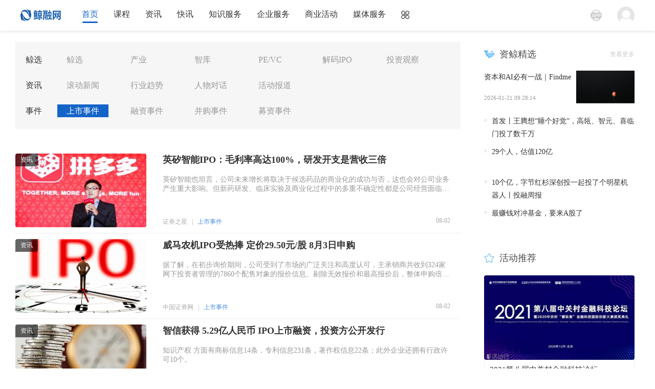

--- FILE ---
content_type: text/html; charset=utf-8
request_url: https://capwhale.com/sssj?p=3
body_size: 20418
content:
﻿﻿﻿<!DOCTYPE html>
<html lang="en">
<head>
    <meta charset="UTF-8">
    <title>鲸融网_赋能企业成长-官网</title>
    <meta name="keywords" content=""/>
    <meta name="description" content=""/>
    <link rel="shortcut icon" href='/favicon.ico'>
    
    <style>
        [v-cloak] {
            display: none;
        }
    </style>

    <link rel="stylesheet" href="/static/zixun_v2/css/animate.min.css">
    <link rel="stylesheet" href="/static/zixun_v2/v2_css/common.new.min.css?v=20220726001">
    
    <link rel="stylesheet" href="/static/zixun_v2/v2_css/article_list.min.css">

    <script src="/static/zixun_v2/js/lib/jquery/jquery-3.2.1.min.js"></script>
    <script src="/static/zixun_v2/js/lib/layer/layer.min.js"></script>
    <script>
                    var login_url = "/login/login?return_url=https%3A%2F%2Fcapwhale.com%2Fsssj%3Fp%3D3";//登录地址
                var is_login=0;//是否登录
        var adredirecturl = "/index/ad";//广告跳转的基本url
        var initFuns = [];//初始执行的事件函数

        var default_news_img=["\/static\/images\/zixun\/default_news_imgs\/1.jpg","\/static\/images\/zixun\/default_news_imgs\/10.jpg","\/static\/images\/zixun\/default_news_imgs\/11.jpg","\/static\/images\/zixun\/default_news_imgs\/12.jpg","\/static\/images\/zixun\/default_news_imgs\/13.jpg","\/static\/images\/zixun\/default_news_imgs\/14.jpg","\/static\/images\/zixun\/default_news_imgs\/15.jpg","\/static\/images\/zixun\/default_news_imgs\/16.jpg","\/static\/images\/zixun\/default_news_imgs\/17.jpg","\/static\/images\/zixun\/default_news_imgs\/18.jpg","\/static\/images\/zixun\/default_news_imgs\/19.jpg","\/static\/images\/zixun\/default_news_imgs\/2.jpg","\/static\/images\/zixun\/default_news_imgs\/20.jpg","\/static\/images\/zixun\/default_news_imgs\/21.jpg","\/static\/images\/zixun\/default_news_imgs\/22.jpg","\/static\/images\/zixun\/default_news_imgs\/23.jpg","\/static\/images\/zixun\/default_news_imgs\/24.jpg","\/static\/images\/zixun\/default_news_imgs\/25.jpg","\/static\/images\/zixun\/default_news_imgs\/26.jpg","\/static\/images\/zixun\/default_news_imgs\/27.jpg","\/static\/images\/zixun\/default_news_imgs\/28.jpg","\/static\/images\/zixun\/default_news_imgs\/29.jpg","\/static\/images\/zixun\/default_news_imgs\/3.jpg","\/static\/images\/zixun\/default_news_imgs\/30.jpg","\/static\/images\/zixun\/default_news_imgs\/31.jpg","\/static\/images\/zixun\/default_news_imgs\/32.jpg","\/static\/images\/zixun\/default_news_imgs\/33.jpg","\/static\/images\/zixun\/default_news_imgs\/34.jpg","\/static\/images\/zixun\/default_news_imgs\/35.jpg","\/static\/images\/zixun\/default_news_imgs\/36.jpg","\/static\/images\/zixun\/default_news_imgs\/37.jpg","\/static\/images\/zixun\/default_news_imgs\/38.jpg","\/static\/images\/zixun\/default_news_imgs\/39.jpg","\/static\/images\/zixun\/default_news_imgs\/4.jpg","\/static\/images\/zixun\/default_news_imgs\/40.jpg","\/static\/images\/zixun\/default_news_imgs\/5.jpg","\/static\/images\/zixun\/default_news_imgs\/6.jpg","\/static\/images\/zixun\/default_news_imgs\/7.jpg","\/static\/images\/zixun\/default_news_imgs\/8.jpg","\/static\/images\/zixun\/default_news_imgs\/9.jpg"];//资讯默认图片
        var default_topic_img=["\/static\/images\/zixun\/default_topic_imgs\/1.jpg","\/static\/images\/zixun\/default_topic_imgs\/2.jpg","\/static\/images\/zixun\/default_topic_imgs\/3.jpg","\/static\/images\/zixun\/default_topic_imgs\/4.jpg","\/static\/images\/zixun\/default_topic_imgs\/5.jpg","\/static\/images\/zixun\/default_topic_imgs\/6.jpg","\/static\/images\/zixun\/default_topic_imgs\/7.jpg"];//专题默认图片
        var default_event_img=["\/static\/images\/zixun\/default_event_imgs\/1.png","\/static\/images\/zixun\/default_event_imgs\/10.png","\/static\/images\/zixun\/default_event_imgs\/11.png","\/static\/images\/zixun\/default_event_imgs\/12.png","\/static\/images\/zixun\/default_event_imgs\/2.png","\/static\/images\/zixun\/default_event_imgs\/3.png","\/static\/images\/zixun\/default_event_imgs\/4.png","\/static\/images\/zixun\/default_event_imgs\/5.png","\/static\/images\/zixun\/default_event_imgs\/6.png","\/static\/images\/zixun\/default_event_imgs\/7.png","\/static\/images\/zixun\/default_event_imgs\/8.png","\/static\/images\/zixun\/default_event_imgs\/9.png"];//活动默认图片
        var default_live_img='/static/images/zixun/default_live_img.png';//直播默认图片
        var default_user_avatar='/static/images/zixun/default_user_avatar.png';//用户默认头像
        var default_author_avatar='/static/images/zixun/default_author_avatar.png';//作者默认头像

        var verify_space_time = 100;//发送短信验证码按钮重置的间隔，单位秒
        var tab_animate_css='fadeIn';//切换的动画效果
    </script>
    <script src="/static/zixun_v2/js/page/public.min.js"></script>
    <script src="/static/zixun_v2/js/initial.min.js"></script>
    <script src="/static/zixun_v2/js/httpCenter.js?v=20210426001"></script>
    <script src="/static/zixun_v2/js/decode.js"></script>
    <script>
        function _setCookie(key, value, t) {
            var oDate = new Date()
            oDate.setDate(oDate.getDate() + t)
            document.cookie = key + '=' + value + ';expires=' + oDate.toGMTString()
                + ';path=/'
                + ';domain=' + window.location.hostname.split('.').slice(-2).join('.');
        }
        if (window.location.search) {
            var searchStr = window.location.search.slice(1)
            var searchArr = searchStr.split('&')
            var searchArr2 = searchArr.map((item) => {return item.split('=')})
            var searchObj = {}
            searchArr2.forEach((item) => {
                searchObj[item[0]] = item[1]
            })
            if (searchObj.token) {
                _setCookie('token', searchObj.token)
            }
        }
        //下面这段代码是去除链接地址的token
        history.replaceState({title: '', url: window.location.href}, '', delUrlParam('token'));
        history.replaceState({title: '', url: window.location.href}, '', delUrlParam('expiretime'));
    </script>
    
</head>
<body>
<div class="page" id="app" v-cloak>
            <div class="header-block">
    <section class="page-header" id="header">
        <div class="fiedx">
            <div class="page-module nav_item_box">
                <div class="logo_menu_list">
                    <div class="nav-item nav-logo">
                        <!-- 节日后取消注释 -->
                        <a onclick="gotoNewLink('https://www.capwhale.com')" href="javascript:"><img id="logo" src="/static/zixun_v2/v2_images/logo.png" alt="logo"></a>
                        <!-- <a onclick="gotoNewLink('https://www.capwhale.com')" href="javascript:"><img id="logo" src="/static/zixun_v2/v2_images/new_logo1.png" alt="logo"></a> -->
                        <!-- 节日logo -->
                        <!-- <a onclick="gotoNewLink('https://www.capwhale.com')" href="javascript:"><img id="logo" src="/static/zixun_v2/v2_images/new_logo2.png" alt="logo"></a> -->
                    </div>
                    <!-- logo end -->
    
                    <div class="nav-item nav-menu-list">
                        <div class="nav-menu-item">
                            <a href="/"><p class="menu-name">首页 <div class="line"></div></p></a>
                        </div>
                        <div class="nav-menu-item">
                            <a onclick="gotoNewLink('https://ke.capwhale.com/')" target="_blank"><p class="menu-name">课程 <div class="line"></div></p></a>
                        </div>
                        <div class="nav-menu-item nav-meun-down down-type2">
                            <!--<a href="https://www.capwhale.com/"><p class="menu-name">资讯</p></a>-->
                            <a onclick="gotoNewLink('http://www.capwhale.com/index/indexn.html')" href="javascript:">
                                <p class="menu-name">
                                    资讯
                                    <div class="line"></div>
                                </p>
                            </a>
    
                            <div class="nav-menu-down-item box-shadow">
                                <ul>
                                                                            <li>
                                            <!-- <p class="name item-1"><a href="https://www.capwhale.com/recom" target="_blank">鲸选</a></p> -->
                                            <p class="name item-1">鲸选</p>
                                            <div>
                                                                                                    <a href="/recom" target="_blank">鲸选</a>
                                                                                                    <a href="/cycx" target="_blank">产业</a>
                                                                                                    <a href="/sygl" target="_blank">智库</a>
                                                                                                    <a href="/pevc" target="_blank">PE/VC</a>
                                                                                                    <a href="/ss" target="_blank">解码IPO</a>
                                                                                                    <a href="/bgcz" target="_blank">投资观察</a>
                                                                                            </div>
                                        </li>
                                                                            <li>
                                            <!-- <p class="name item-2"><a href="https://www.capwhale.com/gdxw" target="_blank">资讯</a></p> -->
                                            <p class="name item-2">资讯</p>
                                            <div>
                                                                                                    <a href="/gdxw" target="_blank">滚动新闻</a>
                                                                                                    <a href="/hyqs" target="_blank">行业趋势</a>
                                                                                                    <a href="/rwdh" target="_blank">人物对话</a>
                                                                                                    <a href="/hdbd" target="_blank">活动报道</a>
                                                                                            </div>
                                        </li>
                                                                            <li>
                                            <!-- <p class="name item-3"><a href="https://www.capwhale.com/gdxw" target="_blank">事件</a></p> -->
                                            <p class="name item-3">事件</p>
                                            <div>
                                                                                                    <a href="/sssj" target="_blank">上市事件</a>
                                                                                                    <a href="/rzsj" target="_blank">融资事件</a>
                                                                                                    <a href="/bgsj" target="_blank">并购事件</a>
                                                                                                    <a href="/mzsj" target="_blank">募资事件</a>
                                                                                            </div>
                                        </li>
                                                                        <li>
                                        <!-- <p class="name item-4"><a href="https://www.capwhale.com/author/lst.html" target="_blank">专栏</a></p> -->
                                        <p class="name item-4">专栏</p>
                                        <div>
                                            <a href="/author/lst.html" target="_blank">大咖专栏</a>
                                        </div>
                                    </li>
                                </ul>
                            </div>
                        </div>
                        <div class="nav-menu-item">
                            <a onclick="gotoNewLink('https://www.capwhale.com/telegraph')" target="_blank"><p class="menu-name">快讯 <div class="line"></div></p></a>
                        </div>
                        <div class="nav-menu-item nav-meun-down down-type1">
                            <p class="menu-name">知识服务 <div class="line"></div></p>
                            <div class="nav-menu-down-item  box-shadow" style="width: 138px;text-align: left;">
                                <ul>
                                    <li>
                                        <a style="cursor: pointer;" onclick="gotoNewLink('https://ke.capwhale.com/')" target="_blank">
                                            <!-- <img class="rclp" src="/static/zixun_v2/v2_images/videoIcon.svg" /> -->
                                            资鲸课堂
                                        </a>
                                    </li>
                                    <li>
                                        <a style="cursor: pointer;" onclick="gotoNewLink('https://live.capwhale.com/')" target="_blank">
                                            <!-- <img class="rclp" src="/static/zixun_v2/v2_images/videoIcon.svg" /> -->
                                            资鲸直播
                                        </a>
                                    </li>
                                    <li>
                                        <a style="cursor: pointer;" onclick="gotoNewLink('https://report.capwhale.com/')" target="_blank">
                                            <!-- <img class="rclp" src="/static/zixun_v2/v2_images/videoIcon.svg" /> -->
                                            资鲸投研
                                        </a>
                                    </li>
                                    <li>
                                        <a style="cursor: pointer;" onclick="gotoNewLink('https://ke.capwhale.com/jjcy')" target="_blank">
                                            <!-- <img class="rclp" src="/static/zixun_v2/v2_images/testIcon.svg" /> -->
                                            基金从业
                                        </a>
                                    </li>
                                    <li>
                                        <a style="cursor: pointer;" onclick="gotoNewLink('https://edu.capwhale.com/')" target="_blank">
                                            商学院
                                        </a>
                                    </li>
                                </ul>
                            </div>
                        </div>
                        <div class="nav-menu-item nav-meun-down down-type1">
                            <p class="menu-name">企业服务 <div class="line"></div></p>
                            <div class="nav-menu-down-item  box-shadow" style="width: 138px;text-align: left;">
                                <ul>
                                    <li>
                                        <a style="cursor: pointer;" onclick="gotoNewLink('https://hr.capwhale.com/')" target="_blank">
                                            <!-- <img class="rclp" src="/static/zixun_v2/v2_images/videoIcon.svg" /> -->
                                            人才猎聘
                                        </a>
                                    </li>
                                    <li>
                                        <a style="cursor: pointer;" onclick="gotoNewLink('https://parks.capwhale.com/')" target="_blank">
                                            <!--&lt;!&ndash; <img class="rclp" src="/static/zixun_v2/v2_images/videoIcon.svg" /> &ndash;&gt;-->
                                            政府园区
                                        </a>
                                    </li>
                                    <li>
                                        <a style="cursor: pointer;" onclick="gotoNewLink('https://czadmin.capwhale.com/cms/articleTG/articleTGList')" target="_blank">
                                            <!-- <img class="rclp" src="/static/zixun_v2/v2_images/videoIcon.svg" /> -->
                                            我要投稿
                                        </a>
                                    </li>
                                </ul>
                            </div>
                        </div>
                        <div class="nav-menu-item nav-meun-down down-type1">
                            <p class="menu-name">商业活动 <div class="line"></div></p>
                            <div class="nav-menu-down-item  box-shadow" style="width: 138px;text-align: left;">
                                <ul>
                                    <li>
                                        <a style="cursor: pointer;" onclick="gotoNewLink('https://hd.capwhale.com/')" target="_blank">
                                            <!-- <img class="rclp" src="/static/zixun_v2/v2_images/videoIcon.svg" /> -->
                                            行业峰会
                                        </a>
                                    </li>
                                </ul>
                            </div>
                        </div>
                        <div class="nav-menu-item nav-meun-down down-type1">
                            <p class="menu-name">媒体服务 <div class="line"></div></p>
                            <div class="nav-menu-down-item  box-shadow" style="width: 138px;text-align: left;">
                                <ul>
                                    <li>
                                        <a style="cursor: pointer;" onclick="gotoNewLink('https://www.capwhale.com/index/swhz.html')" target="_blank">
                                            <!-- <img class="rclp" src="/static/zixun_v2/v2_images/videoIcon.svg" /> -->
                                            寻求报道
                                        </a>
                                    </li>
                                    <li>
                                        <a style="cursor: pointer;" onclick="gotoNewLink('https://www.capwhale.com/index/swhz.html')" target="_blank">
                                            <!-- <img class="rclp" src="/static/zixun_v2/v2_images/videoIcon.svg" /> -->
                                            寻求融资
                                        </a>
                                    </li>
                                    <li>
                                        <a style="cursor: pointer;" onclick="gotoNewLink('https://czadmin.capwhale.com/creativeCenter')" target="_blank">
                                            <!-- <img class="rclp" src="/static/zixun_v2/v2_images/videoIcon.svg" /> -->
                                            我要入驻
                                        </a>
                                    </li>
                                </ul>
                            </div>
                        </div>
                        <div id="allIcon" @mouseenter="itemMouseenter" @mouseleave="itemMouseLeave" class="nav-menu-item nav-meun-down down-type5">
                            <div class="menu-name">
                                <div class="icon">
                                    <!-- 节日后取消注释 -->
                                    <img id="allIconImg" src="/static/zixun_v2/v2_images/all_ash.svg" alt="">
                                    <!-- <img id="allIconImg" src="/static/zixun_v2/v2_images/all_white.svg" alt=""> -->
                                </div>
                            </div>
                        </div>
                    </div>
                </div>
                
                <!-- 导航菜单栏 end  -->
                
                <!-- 用户信息 + 投稿按钮 end -->  
                <div class="search_userinfo">
                    <!-- <div class="nav-item nav-search"> -->
                        <!-- <div class="select_box">
                            <div class="select_type"><span id="select_type">全部</span> <img src="/static/zixun_v2/v2_images/arrow_icon.png" alt=""></div>
                            <div class="select_list">
                                <div class="list_item active" onclick="selectSearchType(0, '全部')">全部</div>
                                <div class="list_item" onclick="selectSearchType(1, '报告')">报告</div>
                                <div class="list_item" onclick="selectSearchType(2, '课程')">课程</div>
                                <div class="list_item" onclick="selectSearchType(3, '题库')">题库</div>
                                <div class="list_item" onclick="selectSearchType(4, '直播')">直播</div>
                                <div class="list_item" onclick="selectSearchType(5, '活动')">活动</div>
                            </div>
                        </div> -->
                        <!-- <input type="text" name="search" placeholder="搜索关键词" id="header-search-key">
                        <button type="button"
                                onclick="location.href='/index/search.html?type=news&key='+encodeURIComponent($('#header-search-key').val())">
                            <img src="/static/zixun_v2/v2_images/icon-search.png" alt="搜索">
                        </button>

                    </div> -->
                    <div class="appCode">
                        <div class="userinfo-menu">
                            <ul>
                                <li class="nav-meun-down appIconBox">
                                    <img class="appIcon" src="/static/zixun_v2/v2_images/app/app.png" alt="">
                                    <div class="nav-menu-down-item codeBox box-shadow">
                                        <img class="code" src="/static/zixun_v2/v2_images/app/app_code.png" alt="">
                                        <p class="tips">扫码下载</p>
                                    </div>
                                </li>
                            </ul>
                        </div>
                    </div>
                    <div class="nav-item nav-userinfo">
                        <!--                                 <div>
                                    <div class="userinfo-login">
                                        <div class="login_icon_box">
                                            <a><img @click="openLoginPop" class="login_icon" src="/static/zixun_v2/v2_images/login.png" alt=""></a>
                                        </div>
                                    </div>
                                </div>
                             -->
                        <div>
                        <!-- 已登录 -->
                        <div class="logined" id="logined">
                            <div class="userinfo-menu">
                                <ul>
                                    <li class="nav-meun-down headerimg down-type1">
                                        <p class="menu-name"><img id="headPhoto" src="/static/zixun_v2/v2_images/login/user.png" alt="个人中心"></p>
    
                                        <div class="nav-menu-down-item type-1 box-shadow">
                                            <ul>
                                                <li><p class="title" id="headTitle">
                                                    <p></li>
                                                <li><p class="user-btn" onclick="gotoNewLink('https://my.capwhale.com/personalCenter/ClassScheduleCard')">用户中心</p></li>
                                                <li><a href="javascript:;" class="exit user-logout" @click="_delCookie('token')">退出登录</a></li>
                                            </ul>
                                        </div>
                                    </li>
                                </ul>
                            </div>
                        </div>
                        <!-- 未登录 -->
                        <div class="not_log" id="notLog">
                            <div class="userinfo-login">
                                <div class="login_icon_box">
                                    <a><img @click="openLoginPop" class="login_icon" src="/static/zixun_v2/v2_images/login.png" alt=""></a>
                                </div>
                            </div>
                        </div>
                    </div>
                    </div>
                </div>

                <!-- 搜索栏 end -->
            </div>
        </div>
        <div id="allClassify" @mouseenter="allClassifyEnter" @mouseleave="allClassifyLeave" class="nav-menu-down-item all_classify">
            <div class="content">
                <div class="news">
                    <p class="title">资讯</p>
                    <div class="item">
                        <!-- <div class="name"><a href="https://www.capwhale.com/recom" target="_blank">鲸选</a></div> -->
                        <div class="name">鲸选</div>
                                                    <a href="/recom" target="_blank">鲸选</a>
                                                    <a href="/cycx" target="_blank">产业</a>
                                                    <a href="/sygl" target="_blank">智库</a>
                                                    <a href="/pevc" target="_blank">PE/VC</a>
                                                    <a href="/ss" target="_blank">解码IPO</a>
                                                    <a href="/bgcz" target="_blank">投资观察</a>
                                            </div>
                    <div class="item">
                        <!-- <div class="name"><a href="https://www.capwhale.com/gdxw" target="_blank">资讯</a></div> -->
                        <div class="name">资讯</div>
                                                    <a href="/gdxw" target="_blank">滚动新闻</a>
                                                    <a href="/hyqs" target="_blank">行业趋势</a>
                                                    <a href="/rwdh" target="_blank">人物对话</a>
                                                    <a href="/hdbd" target="_blank">活动报道</a>
                                            </div>
                    <div class="item">
                        <!-- <div class="name"><a href="https://www.capwhale.com/gdxw" target="_blank">事件</a></div> -->
                        <div class="name">事件</div>
                                                    <a href="/sssj" target="_blank">上市事件</a>
                                                    <a href="/rzsj" target="_blank">融资事件</a>
                                                    <a href="/bgsj" target="_blank">并购事件</a>
                                                    <a href="/mzsj" target="_blank">募资事件</a>
                                            </div>
                    <div class="item">
                        <!-- <div class="name"><a href="https://www.capwhale.com/author/lst.html" target="_blank">专栏</a></div> -->
                        <div class="name">专栏</div>
                        <a href="/author/lst.html" target="_blank">大咖专栏</a>
                    </div>
                </div>
                <div class="course common">
                    <p class="title">快讯</p>
                    <div class="item"><a onclick="gotoNewLink('https://www.capwhale.com/telegraph')" target="_blank">7×24h快讯</a></div>
                </div>
                <div class="course common">
                    <p class="title">知识服务</p>
                    <div class="item"><a onclick="gotoNewLink('https://ke.capwhale.com/')" target="_blank">资鲸课堂</a></div>
                    <div class="item"><a onclick="gotoNewLink('https://live.capwhale.com/')" target="_blank">资鲸直播</a></div>
                    <div class="item"><a onclick="gotoNewLink('https://report.capwhale.com/')" target="_blank">资鲸投研</a></div>
                    <div class="item"><a onclick="gotoNewLink('https://ke.capwhale.com/jjcy')" target="_blank">基金从业</a></div>
                    <div class="item"><a onclick="gotoNewLink('https://edu.capwhale.com/')" target="_blank">商学院</a></div>
                </div>
                <div class="report common">
                    <p class="title">企业服务</p>
                    <div class="item"><a onclick="gotoNewLink('https://hr.capwhale.com/')" target="_blank">人才猎聘</a></div>
                    <div class="item"><a onclick="gotoNewLink('https://parks.capwhale.com/')" target="_blank">政府园区</a></div>
                    <div class="item"><a onclick="gotoNewLink('https://czadmin.capwhale.com/cms/articleTG/articleTGList')" target="_blank">我要投稿</a></div>
                </div>
                <div class="report common">
                    <p class="title">商业活动</p>
                    <div class="item"><a onclick="gotoNewLink('https://hd.capwhale.com/')" target="_blank">行业峰会</a></div>
                </div>
                <div class="report common">
                    <p class="title">媒体服务</p>
                    <div class="item"><a onclick="gotoNewLink('https://www.capwhale.com/index/swhz.html')" target="_blank">寻求报道</a></div>
                    <div class="item"><a onclick="gotoNewLink('https://www.capwhale.com/index/swhz.html')" target="_blank">寻求融资</a></div>
                    <div class="item"><a onclick="gotoNewLink('https://czadmin.capwhale.com/creativeCenter')" target="_blank">我要入驻</a></div>
                </div>
                <div class="report common">
                    <p class="title">旗下产品</p>
                    <div class="item"><a onclick="gotoNewLink('https://gj.capwhale.com/gjindex')" target="_blank">股鲸</a></div>
                    <div class="item"><a onclick="openDialog('http://img.capwhale.com/mpcode_sign360.jpg')" target="_blank">签到360</a></div>
                    <div class="item"><a onclick="openDialog('http://img.capwhale.com/mpcode_report.jpg')" target="_blank">报告小程序</a></div>
                    <div class="item"><a onclick="gotoNewLink('https://www.capwhale.com/index/matrix.html')" target="_blank">公众号矩阵</a></div>
                </div>
            </div>
        </div>
        <div class="mini_program" id="miniProgram">
            <div class="content">
                <div class="close_box">
                    <img id="closeMiniProgram" src="/static/zixun_v2/v2_images/close_dialog.png" alt="">
                </div>
                <div class="code_img">
                    <img id="codeImg" src="" alt="">
                </div>
                <p class="tips">微信扫一扫体验小程序</p>
            </div>
        </div>
        <div class="login_dialog" id="loginDialog">
            <div class="login_pop" id="loginPop">
                <div class="close_box">
                    <img @click="closeLoginDialog" src="/static/zixun_v2/v2_images/login/close.png" alt="">
                </div>
                <div class="tab_box">
                    <div class="tab_item active" @click="changeLoginWay(0)">账号登录</div>
                    <div class="tab_item" @click="changeLoginWay(1)">短信登录</div>
                </div>
                <div class="tab_content">
                    <div class="account_number_login active" id="accountNumberLogin">
                        <div class="input_box">
                            <img src="/static/zixun_v2/v2_images/login/account_number.svg" alt="">
                            <input id="accountLoginAccount" type="tel" placeholder="请输入手机号">
                        </div>
                        <div class="input_box">
                            <img src="/static/zixun_v2/v2_images/login/password.svg" alt="">
                            <input id="accountLoginPassword" type="password" placeholder="请输入密码">
                        </div>
                        <div class="code_box">
                            <div class="input_box">
                                <input id="captchaCode" type="text" placeholder="请输入图形验证码">
                            </div>
                            <img id="accountLoginGraphCode" src="http://www.capwhale.com/api/login/user/captcha?id=pc_zixun_login"
                                                    onclick="this.src='http://www.capwhale.com/api/login/user/captcha?id=pc_zixun_login&v='+Math.random()">
                        </div>
                        <button class="login_btn" @click="accountLogin">登 录</button>
                        <div class="other_actions">
                            <div class="left_actions">
                                <input type="checkbox" id="accountRemberPassword">
                                <label class="checkbox_box" for="accountRemberPassword">
                                    <span class="actions">记住密码</span>
                                </label>
                                <span class="line">|</span>
                                <span class="actions" @click="actionsForget">忘记密码？</span>
                            </div>
                            <div class="right_actions" @click="actionsRegister">
                                去注册 >
                            </div>
                        </div>
                    </div>
                    <div class="tel_login" id="telLoginBox">
                        <div class="input_box">
                            <img src="/static/zixun_v2/v2_images/login/account_number.svg" alt="">
                            <input id="telLoginAccount" type="tel" placeholder="请输入手机号">
                        </div>
                        <div class="code_box">
                            <div class="input_box">
                                <input id="telLoginCaptchaCode" type="text" placeholder="请输入图形验证码">
                            </div>
                            <img id="telLoginGraphCode" src="http://www.capwhale.com/api/login/user/captcha?id=pc_zixun_login_sms"
                                                    onclick="this.src='http://www.capwhale.com/api/login/user/captcha?id=pc_zixun_login_sms&v='+Math.random()">
                        </div>
                        <div class="code_box">
                            <div class="input_box">
                                <input id="smscode" type="text" placeholder="请输入短信验证码">
                            </div>
                            <button id="loginGetSmsCodeBtn" @click="getSmsCode">获取验证码</button>
                        </div>
                        <button class="login_btn" @click="telLogin">登 录</button>
                        <div class="other_actions">
                            <div class="left_actions">
                                <span class="actions" @click="actionsForget">忘记密码？</span>
                            </div>
                            <div class="right_actions" @click="actionsRegister">
                                去注册 >
                            </div>
                        </div>
                    </div>
                </div>
                <!-- 微信登录 -->
                <div class="wechat_login">
                    <div class="line"></div>
                    <div class="wechat_btn">
                        <a id="wechat_btn"><img src="/static/zixun_v2/v2_images/login/wechat.png" alt=""></a>
                    </div>
                    <div class="line"></div>
                </div>
            </div>
            <div class="forget_password" id="forgetPassword">
                <div class="close_box">
                    <img  @click="closeLoginDialog" src="/static/zixun_v2/v2_images/login/close.png" alt="">
                </div>
                <div class="content_box">
                    <p class="dialog_title">找回密码</p>
                    <div class="input_box">
                        <img src="/static/zixun_v2/v2_images/login/account_number.svg" alt="">
                        <input id="forgetTel" type="tel" placeholder="请输入手机号">
                    </div>
                    <div class="code_box">
                        <div class="input_box">
                            <input id="forgetCaptchaCode" type="text" placeholder="请输入图形验证码">
                        </div>
                        <img src="http://www.capwhale.com/api/login/user/captcha?id=pc_zixun_login_forget"
                                                onclick="this.src='http://www.capwhale.com/api/login/user/captcha?id=pc_zixun_login_forget&v='+Math.random()">
                    </div>
                    <div class="code_box">
                        <div class="input_box">
                            <input id="forgetSmscode" type="text" placeholder="请输入短信验证码">
                        </div>
                        <button @click="forgetGetSmscode" id="forgetGetSmscodeBtn">获取验证码</button>
                    </div>
                    <div class="input_box">
                        <img src="/static/zixun_v2/v2_images/login/password.svg" alt="">
                        <input id="forgetPasswordValue" type="password" placeholder="请输入新密码">
                    </div>
                    <div class="input_box">
                        <img src="/static/zixun_v2/v2_images/login/password.svg" alt="">
                        <input id="forgetPasswordCheck" type="password" placeholder="再次输入新密码确认">
                    </div>
                    <button class="check_btn" @click="checkResetPassword">完 成</button>
                    <div class="actions_box">
                        <div class="left" @click="actionsLogin">返回登录</div>
                        <div class="right" @click="actionsRegister">去注册 ></div>
                    </div>
                </div>
            </div>
            <div class="register" id="register">
                <div class="close_box">
                    <img  @click="closeLoginDialog" src="/static/zixun_v2/v2_images/login/close.png" alt="">
                </div>
                <div class="content_box">
                    <p class="dialog_title">账号注册</p>
                    <div class="input_box">
                        <img src="/static/zixun_v2/v2_images/login/account_number.svg" alt="">
                        <input id="registerTel" type="tel" placeholder="请输入手机号">
                    </div>
                    <div class="input_box">
                        <img src="/static/zixun_v2/v2_images/login/password.svg" alt="">
                        <input id="registerPassword" type="password" placeholder="请输入密码">
                    </div>
                    <div class="code_box">
                        <div class="input_box">
                            <input id="registerCaptchaCode" type="text" placeholder="请输入图形验证码">
                        </div>
                        <img src="http://www.capwhale.com/api/login/user/captcha?id=pc_zixun_login_reg"
                                                onclick="this.src='http://www.capwhale.com/api/login/user/captcha?id=pc_zixun_login_reg&v='+Math.random()">
                    </div>
                    <div class="code_box">
                        <div class="input_box">
                            <input type="text" id="registerSmscode" placeholder="请输入短信验证码">
                        </div>
                        <button id="registerGetSmsCodeBtn" @click="registerGetSmsCode">获取验证码</button>
                    </div>
                    <button class="check_btn" @click="checkRegister">注 册</button>
                    <div class="actions_box">
                        <div class="left">
                            <input type="checkbox" id="registerCheckbox">
                            <label for="registerCheckbox">
                                <span>我同意 <a href="https://www.capwhale.com/index/userTerms.html">《用户使用协议》</a>和<a href="https://www.capwhale.com/index/privacy.html">《隐私政策》</a></span>
                            </label>
                        </div>
                        <div class="right" @click="actionsLogin">去登录 ></div>
                    </div>
                </div>
            </div>
        </div>
    </section>
    <script>
        var user_login_info = {"is_login":false,"token":null,"user_name":null,"user_info":null};
        var wechat_btn = document.querySelector('#wechat_btn');
        wechat_btn.setAttribute('href', '/login/loginByWx?url='+encodeURIComponent(window.location))
        document.querySelector('#allClassify').style.width = document.body.clientWidth + 'px'
        if (location.pathname === '/index/indexn.html' || location.pathname === '/article/detail.html') {
            document.querySelectorAll('.nav-menu-item')[2].classList.add('select')
        } else if (location.pathname === '/telegraph') {
            document.querySelectorAll('.nav-menu-item')[3].classList.add('select')
        } else if (location.pathname === '/index/swhz.html') {
            document.querySelectorAll('.nav-menu-item')[7].classList.add('select')
        } else {
            document.querySelectorAll('.nav-menu-item')[0].classList.add('select')
        }
        // 节日后注释
        // if (location.pathname !== '/') {
        //     allIconImg.src = '/static/zixun_v2/v2_images/all_ash.svg'
        //     logo.src = '/static/zixun_v2/v2_images/new_logo1.png'
        // }
        var selectSearchTypeIndex = 0
        if(location.hostname.indexOf("zj178.com")>=0){
            $("#navLive").attr("style","display:none");
        }
        //根据域名进行替换操作 capwhale.com 替换成 zj178.com
        function gotoNewLink(url){
            // alert(url)
            // return
            if(url.indexOf("img.capwhale.com")<0){
                if(location.hostname.indexOf("zj178.com")>=0){
                    url=url.replace("capwhale.com","zj178.com")
                    url=url.replace("https://","http://")
                }
            }
            clickHref(url)
        }
        function closeMiniProgramMethods() {
            miniProgram.classList.remove('show')
        }
        // 打开签到360和报告小程序弹窗
        function openDialog(url) {
            miniProgram.classList.add('show')
            codeImg.src = url
            closeMiniProgram.addEventListener('click', closeMiniProgramMethods)
        }
        function clickHref(href, type) {
            if (href.indexOf('?') === -1) {
                href = href + '?'
            } else {
                href = href + '&'
            }
            if (user_login_info.token && user_login_info.token !== null) {
                if (type) {
                    window.open(href+"token="+user_login_info.token, "_blank")
                } else {
                    // location.href = href+"token="+user_login_info.token
                    window.open(href+"token="+user_login_info.token,"_blank")
                }
            } else {
                if (type) {
                    window.open(href, "_blank")
                } else {
                    // location.href = href
                    window.open(href,"_blank")
                }
                // getLoginInfo(function(data) {
                //     if (data.token == null || data.token.length < 10) {
                //         if (type) {
                //             window.open(href, "_blank")
                //         } else {
                //             location.href = href
                //         }
                //     } else {
                //         sessionStorage['token'] = data.token
                //         if (type) {
                //             window.open(href+"token="+data.token, "_blank")
                //         } else {
                //             location.href = href+"token="+data.token
                //         }
                //     }

                // })
            }
        }
        var selectType = ''
        var listItem = []
        function selectSearchType(index, name) {
            this.selectSearchTypeIndex = index
            if (!selectType) {
                selectType = document.querySelector('#select_type')
            }
            selectType.innerHTML = name
            if (!listItem.length) {
                listItem = document.querySelectorAll('.list_item')
            }
            listItem.forEach((item, index) => {
                item.classList.remove('active')
            })
            listItem[index].classList.add('active')
        }
        // let allClassify = ''
        // let hideAllClassifyTimer = null
        function itemMouseenter() {
            allIconImg.src = '/static/zixun_v2/v2_images/all_blue.svg' // 节日后取消注释
            allClassify.classList.add('show')
        }
        function itemMouseLeave() {
            allIconImg.src = '/static/zixun_v2/v2_images/all_ash.svg' // 节日后取消注释
            allClassify.classList.remove('show')
        }
        function allClassifyEnter() {
            allIconImg.src = '/static/zixun_v2/v2_images/all_blue.svg' // 节日后取消注释
            allClassify.classList.add('show')
            allIcon.classList.add('select')
        }
        function allClassifyLeave() {
            allIconImg.src = '/static/zixun_v2/v2_images/all_ash.svg' // 节日后取消注释
            allClassify.classList.remove('show')
            allIcon.classList.remove('select')
        }
        var scrollTop = 0
        var first = true
        document.body.onscroll = function(e) {
            if (first) {
                scrollTop = e.srcElement.scrollingElement ? e.srcElement.scrollingElement.scrollTop : 0
                first = false
            } else {
                if (e.srcElement.scrollingElement.scrollTop < scrollTop) { // 往上滚动 显示导航栏
                    if (location.pathname === '/special/detail.html' && document.getElementById('customColumn')) {
                        
                    } else {
                        header.classList.remove('hide')
                    }
                } else { // 往下滚动 收起导航栏
                    header.classList.add('hide')
                    if (location.pathname === '/special/detail.html' && document.getElementById('customColumn')) {
                        setTimeout(() => {
                            customColumn.classList.add('show')
                        }, 600)
                    }
                }
                scrollTop = e.srcElement.scrollingElement.scrollTop
                if (scrollTop === 0) {
                    header.classList.remove('hide')
                    if (location.pathname === '/special/detail.html' && document.getElementById('customColumn')) {
                        customColumn.classList.remove('show')
                    }
                }
            }
        }
        var loginDialog = '', loginPop = '', accountNumberLogin = '', telLoginBox = '', forgetPassword = '', register = '', tab_item
        // 打开登录弹窗
        function openLoginPop() {
            if (!loginDialog) {
                loginDialog = document.getElementById('loginDialog')
            }
            loginDialog.style.display = 'block'
            var useraccount = localStorage.useraccount ? JSON.parse(localStorage.useraccount) : ''
            if (useraccount) {
                document.getElementById('accountLoginAccount').value = useraccount.username
                document.getElementById('accountLoginPassword').value = useraccount.password
            }
            document.getElementById('accountLoginGraphCode').src = 'http://www.capwhale.com/api/login/user/captcha?id=pc_zixun_login&v='+Math.random()
            document.getElementById('telLoginGraphCode').src = 'http://www.capwhale.com/api/login/user/captcha?id=pc_zixun_login_sms&v='+Math.random()
        }
        // 关闭登录弹窗
        function closeLoginDialog() {
            if (!loginDialog) {
                loginDialog = document.getElementById('loginDialog')
            }
            loginDialog.style.display = 'none'
            actionsLogin()
        }
        // 改变登录方式
        function changeLoginWay(index) {
            if (!tab_item) {
                tab_item = [...document.getElementsByClassName('tab_item')]
            }
            if (!accountNumberLogin) {
                accountNumberLogin = document.getElementById('accountNumberLogin')
            }
            if (!telLoginBox) {
                telLoginBox = document.getElementById('telLoginBox')
            }
            tab_item.forEach((item) => {
                item.classList.remove('active')
            })
            tab_item[index].classList.add('active')
            accountNumberLogin.classList.remove('active')
            telLoginBox.classList.remove('active')
            if (index === 0) {
                accountNumberLogin.classList.add('active')
            } else {
                telLoginBox.classList.add('active')
            }
        }
        // 账号提交登录
        function accountLogin() {
            var accountLoginAccount = document.getElementById('accountLoginAccount')
            var accountLoginPassword = document.getElementById('accountLoginPassword')
            var accountRemberPassword = document.getElementById('accountRemberPassword')
            var captchaCode = document.getElementById('captchaCode')
            var flag = true
            if (!accountLoginAccount.value) {
                layer.msg('请输入手机号！', {offset:"auto"})
                // tipsPop.innerText = '请输入手机号！'
                // tipsPop.style.display = 'block'
                // setTimeout(function() {
                //     tipsPop.style.display = 'none'
                // }, 2000)
                flag = false
            } else if (!accountLoginPassword.value) {
                layer.msg('请输入密码！', {offset:"auto"})
                // tipsPop.innerText = '请输入密码！'
                // tipsPop.style.display = 'block'
                // setTimeout(function() {
                //     tipsPop.style.display = 'none'
                // }, 2000)
                flag = false
            } else if (!captchaCode.value) {
                layer.msg('请输入图形验证码！', {offset:"auto"})
                // tipsPop.innerText = '请输入图形验证码！'
                // tipsPop.style.display = 'block'
                // setTimeout(function() {
                //     tipsPop.style.display = 'none'
                // }, 2000)
                flag = false
            }
            var that = $(this);
            if (!flag) {
                return
            } else {
                if (accountRemberPassword.checked) {
                    window.localStorage.setItem('useraccount', JSON.stringify({
                        'username': accountLoginAccount.value,
                        'password': accountLoginPassword.value
                    }))
                }
                var index = layer.load(1, {
                    shade: [0.1,'#fff'], //0.1透明度的白色背景
                    offset:"auto"
                });
                $.ajax({
                    type: 'POST',
                    url: '/api/zixun/login/login',
                    data: {
                        userid: accountLoginAccount.value,
                        userpass: accountLoginPassword.value,
                        captcha_code: captchaCode.value,
                        captcha_id: 'pc_zixun_login',
                        is_verify: 1
                    },
                    dataType: 'json',
                    success: function (data) {
                        layer.close(index)
                        if (data.code === '000') {
                            console.log(data)
                            window.sessionStorage.setItem('user', JSON.stringify(data.result))
                            _setCookie('token', data.result.token)
                            location.reload()
                        } else {
                            // if (data.code === '10001') {
                            //     //验证码错误
                            //     console.log(that.parent('#accountNumberLogin').find('#captchaCodeImg'))
                            //     that.parent('#accountNumberLogin').find('#captchaCodeImg').trigger('click');
                            // }
                            layer.msg(data.msg, {offset:"auto"})
                        }
                    },
                    error: function (xhr) {
                        layer.close(index)
                        layer.msg('异步请求出错', {offset:"auto"})
                    }
                });
            }
            console.log(layer)
        }
        // 手机号提交登录
        function telLogin() {
            var telLoginAccount = document.getElementById('telLoginAccount')
            var telLoginCaptchaCode = document.getElementById('telLoginCaptchaCode')
            var smscode = document.getElementById('smscode')
            var flag = true
            if (!telLoginAccount.value) {
                layer.msg('请输入手机号！', {offset:"auto"})
                // tipsPop.innerText = '请输入手机号！'
                // tipsPop.style.display = 'block'
                // setTimeout(function() {
                //     tipsPop.style.display = 'none'
                // }, 2000)
                flag = false
            } else if (!telLoginCaptchaCode.value) {
                layer.msg('请输入图形验证码！', {offset:"auto"})
                // tipsPop.innerText = '请输入图形验证码！'
                // tipsPop.style.display = 'block'
                // setTimeout(function() {
                //     tipsPop.style.display = 'none'
                // }, 2000)
                flag = false
            } else if (!smscode.value) {
                layer.msg('请输入手机验证码！', {offset:"auto"})
                // tipsPop.innerText = '请输入手机验证码！'
                // tipsPop.style.display = 'block'
                // setTimeout(function() {
                //     tipsPop.style.display = 'none'
                // }, 2000)
                flag = false
            }
            if (telLoginAccount.value) {
                if (!(/^1([38][0-9]|4[579]|5[0-3,5-9]|6[6]|7[0135678]|9[89])\d{8}$/.test(telLoginAccount.value))) {
                    layer.msg('请输入正确的手机号', {offset:"auto"})
                    // tipsPop.innerText = '请输入正确的手机号'
                    // tipsPop.style.display = 'block'
                    // setTimeout(function() {
                    //     tipsPop.style.display = 'none'
                    // }, 2000)
                    flag = false
                }
            }
            if (!flag) {
                return
            } else {
                var index = layer.load(1, {
                    shade: [0.1,'#fff'], //0.1透明度的白色背景
                    offset:"auto"
                });
                $.ajax({
                    type: 'POST',
                    url: '/api/zixun/login/smscodeLogin',
                    data: {
                        mobileno: telLoginAccount.value,
                        smscode: smscode.value,
                        captcha_code: captchaCode.value,
                        captcha_id: 'pc_zixun_login'
                    },
                    dataType: 'json',
                    success: function (data) {
                        layer.close(index)
                        if (data.code === '000') {
                            console.log(data)
                            window.sessionStorage.setItem('user', JSON.stringify(data.result))
                            _setCookie('token', data.result.token)
                            location.reload()
                        } else {
                            layer.msg(data.msg, {offset:"auto"})
                        }
                    },
                    error: function (xhr) {
                        layer.close(index)
                        layer.msg('异步请求出错', {offset:"auto"})
                    }
                });
            }
        }
        // 登录 获取手机验证码
        function getSmsCode() {
            var telLoginAccount = document.getElementById('telLoginAccount')
            var telLoginCaptchaCode = document.getElementById('telLoginCaptchaCode')
            var flag = true
            if (!telLoginAccount.value) {
                layer.msg('请输入手机号！', {offset:"auto"})
                // tipsPop.innerText = '请输入手机号！'
                // tipsPop.style.display = 'block'
                // setTimeout(function() {
                //     tipsPop.style.display = 'none'
                // }, 2000)
                flag = false
            } else if (!telLoginCaptchaCode.value) {
                layer.msg('请输入图形验证码！', {offset:"auto"})
                // tipsPop.innerText = '请输入图形验证码！'
                // tipsPop.style.display = 'block'
                // setTimeout(function() {
                //     tipsPop.style.display = 'none'
                // }, 2000)
                flag = false
            }
            if (telLoginAccount.value) {
                if (!(/^1([38][0-9]|4[579]|5[0-3,5-9]|6[6]|7[0135678]|9[89])\d{8}$/.test(telLoginAccount.value))) {
                    layer.msg('请输入正确的手机号', {offset:"auto"})
                    // tipsPop.innerText = '请输入正确的手机号'
                    // tipsPop.style.display = 'block'
                    // setTimeout(function() {
                    //     tipsPop.style.display = 'none'
                    // }, 2000)
                    flag = false
                }
            }
            if (!flag) {
                return
            } else {
                $.ajax({
                    type: 'POST',
                    url: '/api/zixun/index/getSmsCode',
                    data: {
                        mobileno: telLoginAccount.value,
                        captcha_code: telLoginCaptchaCode.value,
                        captcha_id: 'pc_zixun_login_sms',
                        smstype: 1
                    },
                    dataType: 'json',
                    success: function (data) {
                        if (data.code === '000') {
                            var loginGetSmsCodeBtn = document.getElementById('loginGetSmsCodeBtn')
                            loginGetSmsCodeBtn.setAttribute('disabled', 'disabled')
                            var num = 100
                            var timer = setInterval(function() {
                                if (num > 1) {
                                    num--
                                    loginGetSmsCodeBtn.innerText = '重新发送(' + num + ')'
                                } else {
                                    loginGetSmsCodeBtn.removeAttribute('disabled')
                                    loginGetSmsCodeBtn.innerText = '获取验证码'
                                    clearInterval(timer)
                                }
                            }, 1000)
                            layer.msg('发送成功', {offset:"auto"})
                            // tipsPop.innerText = '发送成功'
                            // tipsPop.style.display = 'block'
                            // setTimeout(function() {
                            //     tipsPop.style.display = 'none'
                            // }, 2000)
                        } else {
                            layer.msg(data.msg, {offset:"auto"})
                        }
                        // console.log(data)
                        // window.sessionStorage.setItem('user', JSON.stringify(data.result))
                        // _setCookie('token', data.result.token)
                        // location.reload()
                    },
                    error: function (xhr) {
                        layer.msg('异步请求出错', {offset:"auto"})
                    }
                });
            }
        }
        // 设置cookie
        function _setCookie(key, value, expiredays) {
            var exdate = new Date();
            exdate.setDate(exdate.getDate() + expiredays);
            document.cookie = key + '=' + value
            + ((expiredays == null) ? '' : ';expires=' + exdate.toGMTString())
            + ';path=/'
            + ';domain=' + window.location.hostname.split('.').slice(-2).join('.');
        }
        // 删除cookie
        function _delCookie(key) {
            _setCookie(key, "", -1)
            window.sessionStorage.setItem('user', '')
            document.getElementById('logined').style.display = 'none'
            document.getElementById('notLog').style.display = 'block'
        }
        // 忘记密码
        function actionsForget() {
            if (!loginPop) {
                loginPop = document.getElementById('loginPop')
            }
            loginPop.style.display = 'none'
            if (!forgetPassword) {
                forgetPassword = document.getElementById('forgetPassword')
            }
            forgetPassword.style.display = 'block'
        }
        // 注册
        function actionsRegister() {
            if (!loginPop) {
                loginPop = document.getElementById('loginPop')
            }
            loginPop.style.display = 'none'
            if (!forgetPassword) {
                forgetPassword = document.getElementById('forgetPassword')
            }
            forgetPassword.style.display = 'none'
            if (!register) {
                register = document.getElementById('register')
            }
            register.style.display = 'block'
        }
        // 登录
        function actionsLogin() {
            if (!forgetPassword) {
                forgetPassword = document.getElementById('forgetPassword')
            }
            // 清除找回密码表单的值
            document.getElementById('forgetTel').value = ''
            document.getElementById('forgetCaptchaCode').value = ''
            document.getElementById('forgetSmscode').value = ''
            document.getElementById('forgetPassword').value = ''
            document.getElementById('forgetPasswordCheck').value = ''
            document.getElementById('forgetGetSmscodeBtn').removeAttribute('disabled')
            document.getElementById('forgetGetSmscodeBtn').innerText = '获取验证码'
            // 清除注册表单的值
            document.getElementById('registerTel').value = ''
            document.getElementById('registerCaptchaCode').value = ''
            document.getElementById('registerSmscode').value = ''
            document.getElementById('registerPassword').value = ''
            document.getElementById('registerCheckbox').checked = false
            document.getElementById('registerGetSmsCodeBtn').removeAttribute('disabled')
            document.getElementById('registerGetSmsCodeBtn').innerText = '获取验证码'
            forgetPassword.style.display = 'none'
            if (!register) {
                register = document.getElementById('register')
            }
            register.style.display = 'none'
            if (!loginPop) {
                loginPop = document.getElementById('loginPop')
            }
            loginPop.style.display = 'block'
            // 清除登录框中的值
            document.getElementById('accountLoginAccount').value = ''
            document.getElementById('accountLoginPassword').value = ''
            document.getElementById('captchaCode').value = ''
            document.getElementById('accountRemberPassword').checked = false
            document.getElementById('telLoginAccount').value = ''
            document.getElementById('telLoginCaptchaCode').value = ''
            document.getElementById('smscode').value = ''
            document.getElementById('loginGetSmsCodeBtn').removeAttribute('disabled')
            document.getElementById('loginGetSmsCodeBtn').innerText = '获取验证码'
        }
        // 注册 获取手机验证码
        function registerGetSmsCode() {
            var registerTel = document.getElementById('registerTel')
            var registerCaptchaCode = document.getElementById('registerCaptchaCode')
            var flag = true
            if (!registerTel.value) {
                layer.msg('请输入手机号！', {offset:"auto"})
                flag = false
            } else if (!(/^1([38][0-9]|4[579]|5[0-3,5-9]|6[6]|7[0135678]|9[89])\d{8}$/.test(registerTel.value))) {
                layer.msg('请输入正确的手机号', {offset:"auto"})
                flag = false
            } else if (!registerCaptchaCode.value) {
                layer.msg('请输入图形验证码', {offset:"auto"})
                flag = false
            }
            if (!flag) {
                return
            } else {
                $.ajax({
                    type: 'POST',
                    url: '/api/zixun/index/getSmsCode',
                    data: {
                        mobileno: registerTel.value,
                        captcha_code: registerCaptchaCode.value,
                        captcha_id: 'pc_zixun_login_reg',
                        smstype: 1
                    },
                    dataType: 'json',
                    success: function (data) {
                        if (data.code === '000') {
                            var registerGetSmsCodeBtn = document.getElementById('registerGetSmsCodeBtn')
                            registerGetSmsCodeBtn.setAttribute('disabled', 'disabled')
                            var num = 100
                            var timer = setInterval(function() {
                                if (num > 1) {
                                    num--
                                    registerGetSmsCodeBtn.innerText = '重新发送(' + num + ')'
                                } else {
                                    registerGetSmsCodeBtn.removeAttribute('disabled')
                                    registerGetSmsCodeBtn.innerText = '获取验证码'
                                    clearInterval(timer)
                                }
                            }, 1000)
                            layer.msg('发送成功', {offset:"auto"})
                        } else {
                            layer.msg(data.msg, {offset:"auto"})
                        }
                        // console.log(data)
                        // window.sessionStorage.setItem('user', JSON.stringify(data.result))
                        // _setCookie('token', data.result.token)
                        // location.reload()
                    },
                    error: function (xhr) {
                        layer.msg('异步请求出错', {offset:"auto"})
                    }
                })
            }
        }
        // 注册
        function checkRegister() {
            var registerTel = document.getElementById('registerTel')
            var registerCaptchaCode = document.getElementById('registerCaptchaCode')
            var registerPassword = document.getElementById('registerPassword')
            var registerSmscode = document.getElementById('registerSmscode')
            var registerCheckbox = document.getElementById('registerCheckbox')
            var flag = true
            if (!registerTel.value) {
                layer.msg('请输入手机号！', {offset:"auto"})
                flag = false
            } else if (!(/^1([38][0-9]|4[579]|5[0-3,5-9]|6[6]|7[0135678]|9[89])\d{8}$/.test(registerTel.value))) {
                layer.msg('请输入正确的手机号！', {offset:"auto"})
                flag = false
            } else if (!registerPassword.value) {
                layer.msg('请输入密码！', {offset:"auto"})
                flag = false
            } else if (!registerCaptchaCode.value) {
                layer.msg('请输入图形验证码！', {offset:"auto"})
                flag = false
            } else if (!registerSmscode.value) {
                layer.msg('请输入手机验证码！', {offset:"auto"})
                flag = false
            } else if (!registerCheckbox.checked) {
                layer.msg('请同意《用户使用协议》和《隐私政策》！', {offset:"auto"})
                flag = false
            }
            if (!flag) {
                return
            } else {
                $.ajax({
                    type: 'POST',
                    url: '/api/zixun/login/register',
                    data: {
                        mobileno: registerTel.value,
                        captcha_code: registerCaptchaCode.value,
                        captcha_id: 'pc_zixun_login',
                        xy: 1,
                        smscode: registerSmscode.value,
                        password: registerPassword.value,
                        password_confirm: registerPassword.value
                    },
                    dataType: 'json',
                    success: function (data) {
                        if (data.code === '000') {
                            layer.msg('注册成功', {offset:"auto"})
                            registerTel.value = ''
                            registerCaptchaCode.value = ''
                            registerPassword.value = ''
                            registerSmscode.value = ''
                            registerCheckbox.checked = false
                            actionsLogin()
                        } else {
                            layer.msg(data.msg, {offset:"auto"})
                        }
                        // console.log(data)
                        // window.sessionStorage.setItem('user', JSON.stringify(data.result))
                        // _setCookie('token', data.result.token)
                        // location.reload()
                    },
                    error: function (xhr) {
                        layer.msg('异步请求出错', {offset:"auto"})
                    }
                })
            }
        }
        // 忘记密码 获取手机验证码
        function forgetGetSmscode() {
            var forgetTel = document.getElementById('forgetTel')
            var forgetCaptchaCode = document.getElementById('forgetCaptchaCode')
            var flag = true
            if (!forgetTel.value) {
                layer.msg('请输入手机号！', {offset:"auto"})
                flag = false
            } else if (!(/^1([38][0-9]|4[579]|5[0-3,5-9]|6[6]|7[0135678]|9[89])\d{8}$/.test(forgetTel.value))) {
                layer.msg('请输入正确的手机号！', {offset:"auto"})
                flag = false
            } else if (!forgetCaptchaCode.value) {
                layer.msg('请输入图形验证码！', {offset:"auto"})
                flag = false
            }
            if (!flag) {
                return
            } else {
                $.ajax({
                    type: 'POST',
                    url: '/api/zixun/index/getSmsCode',
                    data: {
                        mobileno: forgetTel.value,
                        captcha_code: forgetCaptchaCode.value,
                        captcha_id: 'pc_zixun_login_forget',
                        smstype: 1
                    },
                    dataType: 'json',
                    success: function (data) {
                        if (data.code === '000') {
                            var forgetGetSmscodeBtn = document.getElementById('forgetGetSmscodeBtn')
                            forgetGetSmscodeBtn.setAttribute('disabled', 'disabled')
                            var num = 100
                            var timer = setInterval(function() {
                                if (num > 1) {
                                    num--
                                    forgetGetSmscodeBtn.innerText = '重新发送(' + num + ')'
                                } else {
                                    forgetGetSmscodeBtn.removeAttribute('disabled')
                                    forgetGetSmscodeBtn.innerText = '获取验证码'
                                    clearInterval(timer)
                                }
                            }, 1000)
                            layer.msg('发送成功', {offset:"auto"})
                        } else {
                            layer.msg(data.msg, {offset:"auto"})
                        }
                        // console.log(data)
                        // window.sessionStorage.setItem('user', JSON.stringify(data.result))
                        // _setCookie('token', data.result.token)
                        // location.reload()
                    },
                    error: function (xhr) {
                        layer.msg('异步请求出错', {offset:"auto"})
                    }
                })
            }
        }
        // 重置密码
        function checkResetPassword() {
            var forgetTel = document.getElementById('forgetTel')
            var forgetCaptchaCode = document.getElementById('forgetCaptchaCode')
            var forgetSmscode = document.getElementById('forgetSmscode')
            var forgetPasswordValue = document.getElementById('forgetPasswordValue')
            var forgetPasswordCheck = document.getElementById('forgetPasswordCheck')
            var flag = true
            console.log(forgetPasswordValue)
            if (!forgetTel.value) {
                layer.msg('请输入手机号！', {offset:"auto"})
                flag = false
            } else if (!(/^1([38][0-9]|4[579]|5[0-3,5-9]|6[6]|7[0135678]|9[89])\d{8}$/.test(forgetTel.value))) {
                layer.msg('请输入正确的手机号！', {offset:"auto"})
                flag = false
            } else if (!forgetCaptchaCode.value) {
                layer.msg('请输入图形验证码！', {offset:"auto"})
                flag = false
            } else if (!forgetSmscode.value) {
                layer.msg('请输入手机验证码！', {offset:"auto"})
                flag = false
            } else if (!forgetPasswordValue.value) {
                layer.msg('请输入密码！', {offset:"auto"})
                flag = false
            } else if (!forgetPasswordCheck.value) {
                layer.msg('请确认输入密码！', {offset:"auto"})
                flag = false
            } else if (forgetPasswordValue.value !== forgetPasswordCheck.value) {
                layer.msg('两次密码不一致！', {offset:"auto"})
                flag = false
            }
            if (!flag) {
                return
            } else {
                $.ajax({
                    type: 'POST',
                    url: '/api/zixun/login/resetPass',
                    data: {
                        mobileno: forgetTel.value,
                        captcha_code: forgetCaptchaCode.value,
                        captcha_id: 'pc_zixun_login',
                        smscode: forgetSmscode.value,
                        password: forgetPasswordValue.value,
                        password_confirm: forgetPasswordCheck.value,
                        xy: 1
                    },
                    dataType: 'json',
                    success: function (data) {
                        if (data.code === '000') {
                            layer.msg('重置密码成功,请登录！', {offset:"auto"})
                            forgetTel.value = ''
                            forgetCaptchaCode.value = ''
                            forgetSmscode.value = ''
                            forgetPassword.value = ''
                            forgetPasswordCheck.value = ''
                            actionsLogin()
                        } else {
                            layer.msg(data.msg, {offset:"auto"})
                        }
                        // console.log(data)
                        // window.sessionStorage.setItem('user', JSON.stringify(data.result))
                        // _setCookie('token', data.result.token)
                        // location.reload()
                    },
                    error: function (xhr) {
                        layer.msg('异步请求出错', {offset:"auto"})
                    }
                })
            }
        }
    </script>
</div>

        <!-- 顶部导航栏 end -->
    
    <section class="main article-list">
        <div class="page-module">
            <div class="page-main main-message">
                <section class="list-title">
                                            <div class="list-title-item">
                            <p class="name">鲸选</p>
                            <ul>
                                                                    <li onclick="return false;">
                                        <input type="radio" name="columncode" id="item-recom"
                                                                                >
                                        <label onclick="location.href='recom'"
                                               for="item-recom">鲸选</label>
                                    </li>
                                                                    <li onclick="return false;">
                                        <input type="radio" name="columncode" id="item-cycx"
                                                                                >
                                        <label onclick="location.href='cycx'"
                                               for="item-cycx">产业</label>
                                    </li>
                                                                    <li onclick="return false;">
                                        <input type="radio" name="columncode" id="item-sygl"
                                                                                >
                                        <label onclick="location.href='sygl'"
                                               for="item-sygl">智库</label>
                                    </li>
                                                                    <li onclick="return false;">
                                        <input type="radio" name="columncode" id="item-pevc"
                                                                                >
                                        <label onclick="location.href='pevc'"
                                               for="item-pevc">PE/VC</label>
                                    </li>
                                                                    <li onclick="return false;">
                                        <input type="radio" name="columncode" id="item-ss"
                                                                                >
                                        <label onclick="location.href='ss'"
                                               for="item-ss">解码IPO</label>
                                    </li>
                                                                    <li onclick="return false;">
                                        <input type="radio" name="columncode" id="item-bgcz"
                                                                                >
                                        <label onclick="location.href='bgcz'"
                                               for="item-bgcz">投资观察</label>
                                    </li>
                                                            </ul>
                        </div>
                                            <div class="list-title-item">
                            <p class="name">资讯</p>
                            <ul>
                                                                    <li onclick="return false;">
                                        <input type="radio" name="columncode" id="item-gdxw"
                                                                                >
                                        <label onclick="location.href='/gdxw'"
                                               for="item-gdxw">滚动新闻</label>
                                    </li>
                                                                    <li onclick="return false;">
                                        <input type="radio" name="columncode" id="item-hyqs"
                                                                                >
                                        <label onclick="location.href='/hyqs'"
                                               for="item-hyqs">行业趋势</label>
                                    </li>
                                                                    <li onclick="return false;">
                                        <input type="radio" name="columncode" id="item-rwdh"
                                                                                >
                                        <label onclick="location.href='/rwdh'"
                                               for="item-rwdh">人物对话</label>
                                    </li>
                                                                    <li onclick="return false;">
                                        <input type="radio" name="columncode" id="item-hdbd"
                                                                                >
                                        <label onclick="location.href='/hdbd'"
                                               for="item-hdbd">活动报道</label>
                                    </li>
                                                            </ul>
                        </div>
                                            <div class="list-title-item">
                            <p class="name">事件</p>
                            <ul>
                                                                    <li onclick="return false;">
                                        <input type="radio" name="columncode" id="item-sssj"
                                        checked                                        >
                                        <label onclick="location.href='/sssj'"
                                               for="item-sssj">上市事件</label>
                                    </li>
                                                                    <li onclick="return false;">
                                        <input type="radio" name="columncode" id="item-rzsj"
                                                                                >
                                        <label onclick="location.href='/rzsj'"
                                               for="item-rzsj">融资事件</label>
                                    </li>
                                                                    <li onclick="return false;">
                                        <input type="radio" name="columncode" id="item-bgsj"
                                                                                >
                                        <label onclick="location.href='/bgsj'"
                                               for="item-bgsj">并购事件</label>
                                    </li>
                                                                    <li onclick="return false;">
                                        <input type="radio" name="columncode" id="item-mzsj"
                                                                                >
                                        <label onclick="location.href='/mzsj'"
                                               for="item-mzsj">募资事件</label>
                                    </li>
                                                            </ul>
                        </div>
                    
                </section>
                <!-- 标题栏 end -->

                <section class="message-tab">
                    <div class="article-item-list tab-message active">
                                                    <section class="item">
                                <div class="item-img enlarged-images">
                                                                            <div class="itemType">资讯</div>
                                                                        <a href="https://www.capwhale.com/newsfile/details/20230802/8659f3f43a8642afa5e75785ee72b503.shtml" target="_blank">
                                        <img src="https://img.capwhale.com/news/20230802/7c74f071ea3341e9b79f901a54f791ed.png" alt="img">
                                    </a>
                                </div>
                                <div class="item_content">
                                    <a href="https://www.capwhale.com/newsfile/details/20230802/8659f3f43a8642afa5e75785ee72b503.shtml" target="_blank">
                                        <h1 class="sub-title underline-hover">英矽智能IPO：毛利率高达100%，研发开支是营收三倍</h1>
                                    </a>
                                    <a href="https://www.capwhale.com/newsfile/details/20230802/8659f3f43a8642afa5e75785ee72b503.shtml"
                                       target="_blank">
                                        <p class="sub-title item-deils">英矽智能也坦言，公司未来增长将取决于候选药品的商业化的成功与否，这也会对公司业务产生重大影响。但新药研发、临床实验及商业化过程中的多重不确定性都是公司经营面临的潜在风险。</p>
                                    </a>
                                    <div class="author-deils">
                                                                                    <span>证券之星</span>
                                                                                    <span>|</span>
                                        <a href="/sssj"
                                           target="_blank"><span>上市事件</span></a>
                                        
                                        <span class="time"><script>document.write(datetime_fine_parse('20230802101757'))</script></span>
                                    </div>
                                </div>
                            </section>
                                                    <section class="item">
                                <div class="item-img enlarged-images">
                                                                            <div class="itemType">资讯</div>
                                                                        <a href="https://www.capwhale.com/newsfile/details/20230802/0ec3b0d2474d474f9e29e625148d0abc.shtml" target="_blank">
                                        <img src="https://img.capwhale.com/news/20230802/e3e78b144a614f0faaa215da9090ca00.png" alt="img">
                                    </a>
                                </div>
                                <div class="item_content">
                                    <a href="https://www.capwhale.com/newsfile/details/20230802/0ec3b0d2474d474f9e29e625148d0abc.shtml" target="_blank">
                                        <h1 class="sub-title underline-hover">威马农机IPO受热捧 定价29.50元/股 8月3日申购</h1>
                                    </a>
                                    <a href="https://www.capwhale.com/newsfile/details/20230802/0ec3b0d2474d474f9e29e625148d0abc.shtml"
                                       target="_blank">
                                        <p class="sub-title item-deils">据了解，在初步询价期间，公司受到了市场的广泛关注和高度认可，主承销商共收到324家网下投资者管理的7860个配售对象的报价信息。剔除无效报价和最高报价后，整体申购倍数仍高达3694.97倍。此外，中国农业产业发展基金有限公司获得战略配售股份约169.49万股，占本次发行数量的6.90%。</p>
                                    </a>
                                    <div class="author-deils">
                                                                                    <span>中国证券网</span>
                                                                                    <span>|</span>
                                        <a href="/sssj"
                                           target="_blank"><span>上市事件</span></a>
                                        
                                        <span class="time"><script>document.write(datetime_fine_parse('20230802085829'))</script></span>
                                    </div>
                                </div>
                            </section>
                                                    <section class="item">
                                <div class="item-img enlarged-images">
                                                                            <div class="itemType">资讯</div>
                                                                        <a href="https://www.capwhale.com/newsfile/details/20230720/db2f913f23d1492db0c9494bc5e87302.shtml" target="_blank">
                                        <img src="/static/images/zixun/default_news_imgs/10.jpg" alt="img">
                                    </a>
                                </div>
                                <div class="item_content">
                                    <a href="https://www.capwhale.com/newsfile/details/20230720/db2f913f23d1492db0c9494bc5e87302.shtml" target="_blank">
                                        <h1 class="sub-title underline-hover">智信获得 5.29亿人民币 IPO上市融资，投资方公开发行</h1>
                                    </a>
                                    <a href="https://www.capwhale.com/newsfile/details/20230720/db2f913f23d1492db0c9494bc5e87302.shtml"
                                       target="_blank">
                                        <p class="sub-title item-deils">知识产权 方面有商标信息14条，专利信息231条，著作权信息22条；此外企业还拥有行政许可10个。</p>
                                    </a>
                                    <div class="author-deils">
                                                                                    <span>投融界</span>
                                                                                    <span>|</span>
                                        <a href="/sssj"
                                           target="_blank"><span>上市事件</span></a>
                                        
                                        <span class="time"><script>document.write(datetime_fine_parse('20230720100213'))</script></span>
                                    </div>
                                </div>
                            </section>
                                                    <section class="item">
                                <div class="item-img enlarged-images">
                                                                            <div class="itemType">资讯</div>
                                                                        <a href="https://www.capwhale.com/newsfile/details/20230720/0dbd284fe6444650ac0cf4889a1016a8.shtml" target="_blank">
                                        <img src="/static/images/zixun/default_news_imgs/36.jpg" alt="img">
                                    </a>
                                </div>
                                <div class="item_content">
                                    <a href="https://www.capwhale.com/newsfile/details/20230720/0dbd284fe6444650ac0cf4889a1016a8.shtml" target="_blank">
                                        <h1 class="sub-title underline-hover">康鹏 获得 9亿人民币 IPO上市融资，投资方 公开发行</h1>
                                    </a>
                                    <a href="https://www.capwhale.com/newsfile/details/20230720/0dbd284fe6444650ac0cf4889a1016a8.shtml"
                                       target="_blank">
                                        <p class="sub-title item-deils">此外企业还拥有行政许可22个。风险方面共发现企业有法律诉讼1条；开庭公告1条。</p>
                                    </a>
                                    <div class="author-deils">
                                                                                    <span>投融界</span>
                                                                                    <span>|</span>
                                        <a href="/sssj"
                                           target="_blank"><span>上市事件</span></a>
                                        
                                        <span class="time"><script>document.write(datetime_fine_parse('20230720100147'))</script></span>
                                    </div>
                                </div>
                            </section>
                                                    <section class="item">
                                <div class="item-img enlarged-images">
                                                                            <div class="itemType">资讯</div>
                                                                        <a href="https://www.capwhale.com/newsfile/details/20230720/6744cf4fe8a7459aa057412dc3680b55.shtml" target="_blank">
                                        <img src="/static/images/zixun/default_news_imgs/10.jpg" alt="img">
                                    </a>
                                </div>
                                <div class="item_content">
                                    <a href="https://www.capwhale.com/newsfile/details/20230720/6744cf4fe8a7459aa057412dc3680b55.shtml" target="_blank">
                                        <h1 class="sub-title underline-hover">锦波 获得 2.45亿人民币 IPO上市融资，投资方 公开发行</h1>
                                    </a>
                                    <a href="https://www.capwhale.com/newsfile/details/20230720/6744cf4fe8a7459aa057412dc3680b55.shtml"
                                       target="_blank">
                                        <p class="sub-title item-deils">知识产权 方面有商标信息1189条，专利信息92条，著作权信息84条；此外企业还拥有行政许可211个。</p>
                                    </a>
                                    <div class="author-deils">
                                                                                    <span>投融界</span>
                                                                                    <span>|</span>
                                        <a href="/sssj"
                                           target="_blank"><span>上市事件</span></a>
                                        
                                        <span class="time"><script>document.write(datetime_fine_parse('20230720100108'))</script></span>
                                    </div>
                                </div>
                            </section>
                                                    <section class="item">
                                <div class="item-img enlarged-images">
                                                                            <div class="itemType">资讯</div>
                                                                        <a href="https://www.capwhale.com/newsfile/details/20230719/232b7c2fdf074b009020499de344674f.shtml" target="_blank">
                                        <img src="/static/images/zixun/default_news_imgs/5.jpg" alt="img">
                                    </a>
                                </div>
                                <div class="item_content">
                                    <a href="https://www.capwhale.com/newsfile/details/20230719/232b7c2fdf074b009020499de344674f.shtml" target="_blank">
                                        <h1 class="sub-title underline-hover">规划设计获得5.8亿人民币IPO上市融资，投资方公开发行</h1>
                                    </a>
                                    <a href="https://www.capwhale.com/newsfile/details/20230719/232b7c2fdf074b009020499de344674f.shtml"
                                       target="_blank">
                                        <p class="sub-title item-deils">知识产权 方面有商标信息11条，专利信息96条，著作权信息47条；此外企业还拥有行政许可13个。</p>
                                    </a>
                                    <div class="author-deils">
                                                                                    <span>投融界</span>
                                                                                    <span>|</span>
                                        <a href="/sssj"
                                           target="_blank"><span>上市事件</span></a>
                                        
                                        <span class="time"><script>document.write(datetime_fine_parse('20230719095149'))</script></span>
                                    </div>
                                </div>
                            </section>
                                                    <section class="item">
                                <div class="item-img enlarged-images">
                                                                            <div class="itemType">资讯</div>
                                                                        <a href="https://www.capwhale.com/newsfile/details/20230719/4c65258f583344db8f47ad9ea566ea29.shtml" target="_blank">
                                        <img src="/static/images/zixun/default_news_imgs/19.jpg" alt="img">
                                    </a>
                                </div>
                                <div class="item_content">
                                    <a href="https://www.capwhale.com/newsfile/details/20230719/4c65258f583344db8f47ad9ea566ea29.shtml" target="_blank">
                                        <h1 class="sub-title underline-hover">航空材料获得71.09亿人民币IPO上市融资，投资方 公开发行</h1>
                                    </a>
                                    <a href="https://www.capwhale.com/newsfile/details/20230719/4c65258f583344db8f47ad9ea566ea29.shtml"
                                       target="_blank">
                                        <p class="sub-title item-deils">知识产权 方面有商标信息72条，专利信息194条，著作权信息1条；此外企业还拥有行政许可35个。</p>
                                    </a>
                                    <div class="author-deils">
                                                                                    <span>投融界</span>
                                                                                    <span>|</span>
                                        <a href="/sssj"
                                           target="_blank"><span>上市事件</span></a>
                                        
                                        <span class="time"><script>document.write(datetime_fine_parse('20230719095121'))</script></span>
                                    </div>
                                </div>
                            </section>
                                                    <section class="item">
                                <div class="item-img enlarged-images">
                                                                            <div class="itemType">资讯</div>
                                                                        <a href="https://www.capwhale.com/newsfile/details/20230718/45314a85a97d484db3223a3f05aac93e.shtml" target="_blank">
                                        <img src="https://img.capwhale.com/news/20230718/ad0403c7caa74b3384989b2363b397b6.jpg" alt="img">
                                    </a>
                                </div>
                                <div class="item_content">
                                    <a href="https://www.capwhale.com/newsfile/details/20230718/45314a85a97d484db3223a3f05aac93e.shtml" target="_blank">
                                        <h1 class="sub-title underline-hover">全球领先的特色工艺晶圆代工企业华虹半导体启动科创板IPO</h1>
                                    </a>
                                    <a href="https://www.capwhale.com/newsfile/details/20230718/45314a85a97d484db3223a3f05aac93e.shtml"
                                       target="_blank">
                                        <p class="sub-title item-deils">招股书显示，华虹半导体是全球领先的特色工艺晶圆代工企业，也是行业内特色工艺平台覆盖最全面的晶圆代工企业。目前，华虹半导体的功率器件种类丰富度行业领先。</p>
                                    </a>
                                    <div class="author-deils">
                                                                                    <span>中国证券网</span>
                                                                                    <span>|</span>
                                        <a href="/sssj"
                                           target="_blank"><span>上市事件</span></a>
                                        
                                        <span class="time"><script>document.write(datetime_fine_parse('20230718111615'))</script></span>
                                    </div>
                                </div>
                            </section>
                                                    <section class="item">
                                <div class="item-img enlarged-images">
                                                                            <div class="itemType">资讯</div>
                                                                        <a href="https://www.capwhale.com/newsfile/details/20230718/16a3cdb91112453e9c3caa480e86af00.shtml" target="_blank">
                                        <img src="https://img.capwhale.com/news/20230718/213b340e4d174abd8e181744796fcd51.jpg" alt="img">
                                    </a>
                                </div>
                                <div class="item_content">
                                    <a href="https://www.capwhale.com/newsfile/details/20230718/16a3cdb91112453e9c3caa480e86af00.shtml" target="_blank">
                                        <h1 class="sub-title underline-hover">圣泰材料启动IPO辅导，注册资本增250%至7074万元</h1>
                                    </a>
                                    <a href="https://www.capwhale.com/newsfile/details/20230718/16a3cdb91112453e9c3caa480e86af00.shtml"
                                       target="_blank">
                                        <p class="sub-title item-deils">于IPO备案前夕，6月29日，圣泰材料注册资本由2021万元，增加250%至7074万元。</p>
                                    </a>
                                    <div class="author-deils">
                                                                                    <span>资鲸数据</span>
                                                                                    <span>|</span>
                                        <a href="/sssj"
                                           target="_blank"><span>上市事件</span></a>
                                        
                                        <span class="time"><script>document.write(datetime_fine_parse('20230718111540'))</script></span>
                                    </div>
                                </div>
                            </section>
                                                    <section class="item">
                                <div class="item-img enlarged-images">
                                                                            <div class="itemType">资讯</div>
                                                                        <a href="https://www.capwhale.com/newsfile/details/20230711/32c1f548a23d43fe886bc24e7adc1b2a.shtml" target="_blank">
                                        <img src="https://cdn-img.capwhale.com/kmc/content/20230711/956532e7b37344099e123810f9babc8c.png" alt="img">
                                    </a>
                                </div>
                                <div class="item_content">
                                    <a href="https://www.capwhale.com/newsfile/details/20230711/32c1f548a23d43fe886bc24e7adc1b2a.shtml" target="_blank">
                                        <h1 class="sub-title underline-hover">“交个朋友”成功借壳上市，给MCN机构什么启示？</h1>
                                    </a>
                                    <a href="https://www.capwhale.com/newsfile/details/20230711/32c1f548a23d43fe886bc24e7adc1b2a.shtml"
                                       target="_blank">
                                        <p class="sub-title item-deils">罗永浩原本是交个朋友公司的管理层，与世纪睿科关系匪浅。世纪睿科的CEO李钧既是罗永浩多段创业的合作伙伴，也是“交个朋友”的间接持股股东。</p>
                                    </a>
                                    <div class="author-deils">
                                                                                        <span>满投财经</span>
                                                                                    <span>|</span>
                                        <a href="/sssj"
                                           target="_blank"><span>上市事件</span></a>
                                                                                    <span class="tag tag-original"><!-- 原创 --></span>
                                        
                                        <span class="time"><script>document.write(datetime_fine_parse('20230711182920'))</script></span>
                                    </div>
                                </div>
                            </section>
                                            </div>
                    <!-- 列表详情 end -->

                    <div class="page-number"><span><a class="button" href="https://capwhale.com/sssj?p=2">上一页</a></span><span><a class="button" href="https://capwhale.com/sssj?p=1">1</a></span><span><a class="button" href="https://capwhale.com/sssj?p=2">2</a></span><span class="active"><a class="button" style="cursor: default;" href="javascript:;">3</a></span><span><a class="button" href="https://capwhale.com/sssj?p=4">4</a></span><span><a class="button" href="javascript:;">...</a></span><span><a class="button" href="https://capwhale.com/sssj?p=17">17</a></span><span><a class="button" href="https://capwhale.com/sssj?p=18">18</a></span><span><a class="button" href="https://capwhale.com/sssj?p=19">19</a></span><span><a class="button" href="https://capwhale.com/sssj?p=20">20</a></span><span><a class="button" href="https://capwhale.com/sssj?p=4">下一页</a></span></div>                    <!-- 分页数据 end -->

                </section>
                <!-- 内容栏 end -->

            </div>
            <!-- 主要内容区 end -->

            <div class="sidebar">

                <aside class="side-article aside-zjjx">
    <header class="sidebar-title">
        <img src="/static/zixun_v2/v2_images/nav-menu-1.png" alt="icon">
        <span>资鲸精选</span>
        <a href="/recom">查看更多</a>
    </header>
    <div class="zjjx sidebar-list">
        <ul>
                                <!--makefile time:2026-01-21 11:16:16-->
    <li class="open show-box-shadow">
        <a class="open-status" href="https://www.capwhale.com/newsfile/details/20260121/6abbab85eaa2493fa13ee3968e35d7ab.shtml" target="_blank">
            <div class="open-img">
                <img src="https://pic.chinaventure.com.cn/head/7406581465481216.png" alt="img">
            </div>
            <div class="open-deils">
                <p class="sub-title underline-hover">资本和AI必有一战｜Findme</p>
                <p class="time"><script>document.write(datetime_fine_parse('20260121092814','Y-m-d H:i:s'))</script></p>
            </div>
        </a>
        <a class="sub-title underline-hover" href="https://www.capwhale.com/newsfile/details/20260121/6abbab85eaa2493fa13ee3968e35d7ab.shtml" target="_blank">
            资本和AI必有一战｜Findme        </a>
    </li>
    <li class="">
        <a class="open-status" href="https://www.capwhale.com/newsfile/details/20260120/032c54e3140349d187be8442c6c2a903.shtml" target="_blank">
            <div class="open-img">
                <img src="https://pic.chinaventure.com.cn/head/7406228800012288.jpg" alt="img">
            </div>
            <div class="open-deils">
                <p class="sub-title underline-hover">首发丨王腾想“睡个好觉”，高瓴、智元、喜临门投了数千万</p>
                <p class="time"><script>document.write(datetime_fine_parse('20260120101200','Y-m-d H:i:s'))</script></p>
            </div>
        </a>
        <a class="sub-title underline-hover" href="https://www.capwhale.com/newsfile/details/20260120/032c54e3140349d187be8442c6c2a903.shtml" target="_blank">
            首发丨王腾想“睡个好觉”，高瓴、智元、喜临门投了数千万        </a>
    </li>
    <li class="">
        <a class="open-status" href="https://www.capwhale.com/newsfile/details/20260119/55237ef68c92405d8837ed504c194b23.shtml" target="_blank">
            <div class="open-img">
                <img src="https://pic.chinaventure.com.cn/head/7418910567563264.png" alt="img">
            </div>
            <div class="open-deils">
                <p class="sub-title underline-hover">29个人，估值120亿</p>
                <p class="time"><script>document.write(datetime_fine_parse('20260119150238','Y-m-d H:i:s'))</script></p>
            </div>
        </a>
        <a class="sub-title underline-hover" href="https://www.capwhale.com/newsfile/details/20260119/55237ef68c92405d8837ed504c194b23.shtml" target="_blank">
            29个人，估值120亿        </a>
    </li>
    <li class="">
        <a class="open-status" href="https://www.capwhale.com/newsfile/details/20260118/c53ea5f483fd4996af52632f43575fb2.shtml" target="_blank">
            <div class="open-img">
                <img src="https://pic.chinaventure.com.cn//head/7352960111607808.png" alt="img">
            </div>
            <div class="open-deils">
                <p class="sub-title underline-hover">10个亿，字节红杉深创投一起投了个明星机器人丨投融周报</p>
                <p class="time"><script>document.write(datetime_fine_parse('20260118113920','Y-m-d H:i:s'))</script></p>
            </div>
        </a>
        <a class="sub-title underline-hover" href="https://www.capwhale.com/newsfile/details/20260118/c53ea5f483fd4996af52632f43575fb2.shtml" target="_blank">
            10个亿，字节红杉深创投一起投了个明星机器人丨投融周报        </a>
    </li>
    <li class="">
        <a class="open-status" href="https://www.capwhale.com/newsfile/details/20260117/392a794c63a94abebec54752774016df.shtml" target="_blank">
            <div class="open-img">
                <img src="https://pic.chinaventure.com.cn/head/7418151201406976.png" alt="img">
            </div>
            <div class="open-deils">
                <p class="sub-title underline-hover">最赚钱对冲基金，要来A股了</p>
                <p class="time"><script>document.write(datetime_fine_parse('20260117150700','Y-m-d H:i:s'))</script></p>
            </div>
        </a>
        <a class="sub-title underline-hover" href="https://www.capwhale.com/newsfile/details/20260117/392a794c63a94abebec54752774016df.shtml" target="_blank">
            最赚钱对冲基金，要来A股了        </a>
    </li>

                        </ul>
    </div>
</aside>
<script>
    var initZjjxNews = (function () {
        var main = (function () {
            // 菜单栏内样式展开
            publicMethod.listMouse("zjjx",'css');
        });
        main();
        return {main: main}
    });
    initFuns.push('initZjjxNews');
</script>
                <!--资鲸精选 end -->

                <aside class="active-recommend">
    <header class="sidebar-title">
        <img src="/static/zixun_v2/v2_images/icon-recommend.png" alt="icon">
        <span>活动推荐</span>
    </header>

    <div v-if="event.loading" style="text-align: center;width: 100%;">
        <div class="activity">
            <img src="/static/zixun_v2/v2_images/recommend-loading.png" alt="activity">
        </div>

        <div class="activity">
            <img src="/static/zixun_v2/v2_images/recommend-loading.png" alt="activity">
        </div>
        <div class="activity">
            <img src="/static/zixun_v2/v2_images/recommend-loading.png" alt="activity">
        </div>
    </div>

    <div v-for="v in event.data" class="activity show-box-shadow">
        <div class="enlarged-images">
            <a :href="v.detailurl" target="_blank" class="activity-img">
                <img :src="defaultFill(v.logourl,default_event_img)" alt="activity" :title="v.title">
            </a>
        </div>
        <div class="activity-details">
            <a :href="v.detailurl" target="_blank" class="sub-title">
                <p>{{v.eventname}}</p>
            </a>
            <span class="address title">{{v.eventplace}}</span>
            <span class="time">{{v.eventtime}}</span>
        </div>
    </div>

</aside>
                <!-- 活动推荐 end -->

            </div>
            <!-- 侧边栏 end -->

        </div>
    </section>

    <!-- 内容页 -->
            <section class="page-footer">
    <div class="page-module">
        <div class="footer-top">
            <div class="about-me">
                <!-- <p class="title">关于资鲸</p> -->
                <!--<p class="logo">关于资鲸</p>-->
                <img class="logo" src="/static/zixun_v2/v2_images/logo2.png" alt="logo" style="margin-bottom: 5px">
                <!-- <img class="logo" src="/static/zixun_v2/v2_images/new_logo2.png" alt="logo" style="margin-bottom: 5px"> -->
                <p>鲸融网是全维度企业成长服务平台，专注于创业创新、商业管理与资本运营方向，以活动、内容、知识、数据、工具及资源等赋能企业成长。</p>
                <p>使命：让资本赋能企业成长</p>
                <p>理念：互助成长、价值共享</p>

            </div>
            <div class="footer-nav">
                <p class="title">快速导航</p>
                <div style="display: flex;">
                    <ul>
                        <li><a href="https://www.capwhale.com/index/aboutMe.html" target="_blank">关于我们</a></li>
                        <li><a href="https://www.capwhale.com/index/swhz.html" target="_blank">商务合作</a></li>
                        <li><a href="javascript:" id="baoDao">寻求报道</a></li>
                        <li><a href="javascript:" id="touGao">我要投稿</a></li>
                    </ul>
                    <ul>
                        <li><a onclick="gotoLink('https://ke.capwhale.com/pindex?')" href="javascript:">在线课堂</a></li>
                        <li><a onclick="gotoLink('https://report.capwhale.com/reportindex?')" href="javascript:">精品投研</a></li>
                        <li><a onclick="gotoLink('https://hr.capwhale.com/talentIndex?')" href="javascript:">资本人才</a></li>
                        <li><a onclick="gotoLink('https://live.capwhale.com/liveingindex?')" href="javascript:">精品直播</a></li>
                    </ul>
                </div>
                <!--<ul>-->
                    <!--<li><a href="https://shimo.im/docs/74QkSYDxhTgpPliz" target="_blank">关于我们</a></li>-->
                    <!--<li><a href="http://hd.capwhale.com" target="_blank">鲸活动</a></li>-->
                    <!--<li><a href="http://live.capwhale.com" target="_blank">活动直播</a></li>-->
                    <!--<li><a href="http://www.capwhale.com/index/swhz.html" target="_blank">商务合作</a></li>-->
                <!--</ul>-->
            </div>
            <div class="qrcode">
                <p class="title">媒体矩阵</p>
                <div class="content">
                    <ul>
                                                        <!--makefile time:2021-06-24 18:24:13-->
    <li>
        <div class="title">
            <p>订阅号</p>
        </div>
        <div class="popu-qr">
            <img src="https://img.capwhale.com/wemedia/36bb8dc44187427984e493773be7cdbd.jpg" alt="订阅号">
            <p>订阅号</p>
            <p>（ID：zijingkeji）</p>
        </div>
    </li>
    <li>
        <div class="title">
            <p>下载APP</p>
        </div>
        <div class="popu-qr">
            <img src="https://img.capwhale.com/wemedia/e09c4f0f4ed7437ab1dccb193a49a7f5.png" alt="下载APP">
            <p>下载APP</p>
        </div>
    </li>

                                                    <li>
                            <a onclick="clickHref('https://www.capwhale.com/index/matrix.html')" href="javascript:">
                                <div class="title"><p>媒体联盟</p></div>
                            </a>
                        </li>
                    </ul>
                </div>
            </div>

            <div class="qrcode lxwm">
                <p class="title">联系我们</p>
                <div class="content">
                    <p>鲸小二</p>
                    <a href="tel:">0755-86393160</a>
                    <a href="mailto:info@capwhale.com?subject=邮件标题&body=邮件内容">info@capwhale.com</a>
                </div>
            </div>

            <div class="footer-friend-herf">
                <div>
                    <p>友情链接</p>
                                                <!--makefile time:2021-10-13 09:03:08-->
    <a href="http://www.ifeng.com/" target="_blank">凤凰网</a>
    <a href="http://xueqiu.com/capwhale" target="_blank">雪球</a>
    <a href="https://www.toutiao.com/c/user/55349778168/#mid=1559999917498369" target="_blank">今日头条</a>
    <a href="http://quote.eastmoney.com/zs000001.html" target="_blank">上证指数</a>
    <a href="https://www.hkexnews.hk/index_c.htm" target="_blank">港交所披露易 </a>
    <a href="http://www.cninfo.com.cn/new/index" target="_blank">中国上市公司披露</a>
    <a href="http://index.baidu.com/v2/rank/index.html?#/industryrank" target="_blank">百度指数行业排行榜 </a>
    <a href="https://www.qcc.com/" target="_blank">企查查</a>
    <a href="https://report.capwhale.com/" target="_blank">研究报告</a>
    <a href="http://www.hiyouib.com/page/equity_incentive.html" target="_blank">股权激励咨询</a>
    <a href="http://www.hiyouedu.com/page/personnel_training.html" target="_blank">董秘研修班</a>
    <a href="http://www.thecapital.com.cn/" target="_blank">融中财经</a>

                                        </div>
            </div>
        </div>
        <div class="footer-bottom">
            <div class="center">
                <!--<span class="logo"><img src="/static/zixun_v2/new_images/common/logo.png" alt="logo"></span>-->
                <span class="content">
                    <!--<a href="/index/aboutme.html" target="_blank">关于我们</a>-->
                    <!--<a href="javascript:" id="baoDao">寻求报道</a>-->
                    <!--<a href="javascript:" id="touGao">我要投稿</a>-->
                    <!--<a href="/index/disclaimer.html">免责声明</a>-->
                    <!--<a href="/sitemap.xml">网站地图</a>-->
                    <div class="bottom-certificate">
                        <a href="/index/disclaimer.html">免责声明</a>
                        <a href="/sitemap.xml">网站地图</a>
                        <div class="certificate-item">
                            <div class="img-box" style="transform: translateX(-190px);">
                                <img class="img" src="//img.capwhale.com/zz/yyzz-szzj.jpg" />
                            </div>
                            <div class="text" style="margin-right: 10px">© 2017-2025 鲸融网 版权所有 </div>
                        </div>
                        <a href="https://beian.miit.gov.cn/" target="_blank" id="gICPBNNo">粤ICP备17145857号</a>
                        <a href="http://www.beian.gov.cn/portal/registerSystemInfo?recordcode=44030502003760" target="_blank" id="gGNBNNo">粤公网安备44030502003760号</a>
                    </div>
                </span>
            </div>
        </div>
        <div class="bottom-certificate">
            <div class="certificate-item">
                <div class="img-box" style="transform: translateX(-180px);">
                    <img class="img" src="//img.capwhale.com/zz/cbw-szzj.jpg" />
                </div>
                <div class="text">出版物许可证：深零字第C1422号</div>
            </div>
            <div class="certificate-item">
                <div class="img-box" style="transform: translateX(-160px);">
                    <img class="img" src="//img.capwhale.com/zz/gbds-szzj.jpg" />
                </div>
                <div class="text">广播电视节目许可证：（粤）字第06283号</div>
            </div>
            <div class="certificate-item">
                <div class="img-box" style="transform: translateX(-220px);">
                    <img class="img" src="//img.capwhale.com/zz/icp-szzj.jpg" />
                </div>
                <div class="text">ICP证：粤B2-20231017</div>
            </div>
        </div>
    </div>
    <script>
        //根据域名进行替换操作 capwhale.com 替换成 zj178.com
        function gotoLink(url){
            if(location.hostname.indexOf("zj178.com")>=0){
                url=url.replace("capwhale.com","zj178.com");
                url=url.replace("https://","http://");
                clickHref(url);
            }
            else{
                clickHref(url);
            }
        }
        $(function () {
            /**
             * 退出操作
             */
            $(document).on('click','.user-logout',function () {
                var layer_index=layer.load(2);
                $.ajax({
                    type: 'POST',
                    url: '/api/zixun/login/logout',
                    data: {},
                    dataType: 'json',
                    success: function (data) {
                        layer.close(layer_index);
                        if (data.code === '000') {
                            layer.msg('退出成功');
                            setTimeout(function () {
                                location.reload();
                            },1000);
                            if (document.cookie.indexOf('token') !== -1) {
                                var exp = new Date();//获取客户端本地当前系统时间
                                exp.setTime(exp.getTime() - 60 * 1000);//将exp设置为客户端本地时间1分钟以前，将exp赋值给cookie作为过期时间后，就表示该cookie已经过期了, 那么浏览器就会将其立刻删除掉
                                document.cookie = 'token="";expires=' + exp.toUTCString()
                                + ';path=/'
                                + ';domain=' + window.location.hostname.split('.').slice(-2).join('.');
                            }
                        } else {
                            layer.msg(data.msg);
                        }
                    },
                    error: function (xhr) {
                        layer.close(layer_index);
                        layer.msg('异步请求出错');
                    }
                });
            });

            //根据域名确定底部的备案信息
            var hostname=location.hostname;
            if(hostname.indexOf("zj178.com")>=0){
                $("#gICPBNNo").text("蜀ICP备2020035836号");
                $("#gGNBNNo").text("川公网安备51019002003414号");
                $('#gGNBNNo').attr('href','http://www.beian.gov.cn/portal/registerSystemInfo?recordcode=51019002003414');
            }
        });
    </script>
    <script>
        var _hmt = _hmt || [];
        (function() {
            var hm = document.createElement("script");
            hm.src = "https://hm.baidu.com/hm.js?f9966101235493ae6b8a1f1273d2f5a1";
            var s = document.getElementsByTagName("script")[0];
            s.parentNode.insertBefore(hm, s);

            $(document).on('click',"#baoDao",function () {
                layer.alert('<p style="color:#333">如有需要报导需求，请把详细内容发送到邮箱 news@capwahle.com,一经录用会有专人和您联系</p>', {
                    skin: 'centerPosition', //样式类名
                    closeBtn: 0
                });
            });
            $(document).on('click',"#touGao",function () {
                layer.alert('<p style="color:#333">如有投稿需求，请把文章发送到邮箱 news@capwahle.com,一经录用会有专人和您联系</p>', {
                    skin: 'centerPosition', //样式类名
                    closeBtn: 0
                });
            });
        })();
    </script>
</section>
        <!-- 底部导航栏 end -->
</div>

    <script src="/static/zixun_v2/js/lib/vue/vue.min.js"></script>
    <script src="/static/zixun_v2/js/article/lst.min.js"></script>

<script>
   $(function () {
       publicMethod.tagEvent('.message-menu','click',undefined);
   })
</script>
<script src="/static/zixun_v2/js/token.js"></script>
</body>
</html>
<!--这是主模板，用于其他模板继承-->

--- FILE ---
content_type: text/css
request_url: https://capwhale.com/static/zixun_v2/v2_css/article_list.min.css
body_size: 709
content:
.list-title{padding:20px;padding-bottom:0;margin-bottom:38px;background:rgba(246,246,246,1)}.list-title .list-title-item{clear:both;overflow:hidden}.list-title .list-title-item .name{float:left;font-size:16px;line-height:30px;font-weight:500;width:80px}.list-title .list-title-item ul li{float:left;margin-bottom:20px;width:calc((100% - 80px) / 6);height:30px;line-height:30px}.list-title .list-title-item ul li label{color:#999;cursor:pointer}.list-title .list-title-item ul li input[type=radio]{display:none}.list-title .list-title-item ul li input[type=radio]:checked+label{margin-left:-18px;padding:4px 18px;color:#fff;font-size:16px;background:#1464c8}.aside-zjjx,.aside-zjjx .sidebar-title{margin-top:0}

--- FILE ---
content_type: application/javascript
request_url: https://capwhale.com/static/zixun_v2/js/decode.js
body_size: 3254
content:
(function (_0x54f7ff, _0x295887) {
    const _0x37564a = _0xc721,
      _0x1d2de9 = _0x54f7ff();
    while (!![]) {
      try {
        const _0x32a42e =
          parseInt(_0x37564a(0x115)) /
            (0x11de * -0x1 + -0x602 * 0x3 + -0x1 * -0x23e5) +
          (-parseInt(_0x37564a(0x10c)) /
            (-0x133 * -0xb + 0x1 * 0x2605 + -0x3334)) *
            (-parseInt(_0x37564a(0x10a)) / (-0x8c * -0x3d + -0x4bf + -0x1c9a)) +
          (-parseInt(_0x37564a(0x116)) / (0x10e4 * 0x1 + -0x1a3c + 0x95c)) *
            (parseInt(_0x37564a(0x117)) / (-0x17db + -0x1a93 + -0x1 * -0x3273)) +
          (parseInt(_0x37564a(0x10b)) / (-0x160b + 0x7 * 0x2bb + 0x7 * 0x6c)) *
            (parseInt(_0x37564a(0x104)) / (-0x1ac7 + 0x1790 + 0x33e)) +
          (parseInt(_0x37564a(0x107)) / (-0xed5 * -0x1 + -0x95b + -0x52 * 0x11)) *
            (-parseInt(_0x37564a(0x100)) / (0x1 * 0x26f6 + -0x32b + -0x23c2)) +
          -parseInt(_0x37564a(0x110)) / (0x72 * -0x33 + -0x5ac + 0x1c6c) +
          (-parseInt(_0x37564a(0x102)) / (0x191 * 0xa + 0xb8 * -0x12 + -0x2af)) *
            (-parseInt(_0x37564a(0xff)) / (0x6b2 + -0x311 * -0xb + -0x2861));
        if (_0x32a42e === _0x295887) break;
        else _0x1d2de9["push"](_0x1d2de9["shift"]());
      } catch (_0x4f19ec) {
        _0x1d2de9["push"](_0x1d2de9["shift"]());
      }
    }
  })(_0x3dc4, -0x68 * -0x87 + 0x28fd8 + 0x18d1 * 0xb);
  function _0x3dc4() {
    const _0x5e0a91 = [
      "parse",
      "Utf8",
      "2B189FC011",
      "151824VmYbtQ",
      "101664KLuuQA",
      "decrypt",
      "418jmxDYp",
      "data",
      "266jEVarD",
      "replace",
      "ECB",
      "352MYGPNq",
      "AES",
      "mode",
      "12cYRTvR",
      "40854IEDLkP",
      "94184bLNHWv",
      "enc",
      "Pkcs7",
      "pad",
      "3411530jooIas",
      "5F906D",
      "kSwUK",
      "toString",
      "IKqth",
      "235119uoBTkR",
      "4GKTSaC",
      "365045Vivdji",
    ];
    _0x3dc4 = function () {
      return _0x5e0a91;
    };
    return _0x3dc4();
  }
  function _0xc721(_0x39e056, _0xba04dd) {
    const _0x53fb4f = _0x3dc4();
    return (
      (_0xc721 = function (_0x1f1de6, _0x107408) {
        _0x1f1de6 = _0x1f1de6 - (-0x22a * 0x11 + -0xdba + 0x20 * 0x19c);
        let _0x3013c5 = _0x53fb4f[_0x1f1de6];
        return _0x3013c5;
      }),
      _0xc721(_0x39e056, _0xba04dd)
    );
  }
  function decode(_0x23d5fd) {
    const _0x5a4a3b = _0xc721,
      _0x2a340c = {
        IKqth: _0x5a4a3b(0xfe) + _0x5a4a3b(0x111),
        kSwUK: function (_0x4aac16, _0x5aed1c) {
          return _0x4aac16(_0x5aed1c);
        },
      };
    let _0x53a51a = _0x2a340c[_0x5a4a3b(0x114)],
      _0x53b70 = _0x2a340c[_0x5a4a3b(0x112)](String, _0x23d5fd[_0x5a4a3b(0x103)])[
        _0x5a4a3b(0x105)
      ](/\s/g, ""),
      _0x4b32ef =
        CryptoJS[_0x5a4a3b(0x10d)][_0x5a4a3b(0xfd)][_0x5a4a3b(0xfc)](_0x53a51a),
      _0x157ff2 = CryptoJS[_0x5a4a3b(0x108)][_0x5a4a3b(0x101)](
        _0x53b70,
        _0x4b32ef,
        {
          mode: CryptoJS[_0x5a4a3b(0x109)][_0x5a4a3b(0x106)],
          padding: CryptoJS[_0x5a4a3b(0x10f)][_0x5a4a3b(0x10e)],
        }
      );
    return JSON[_0x5a4a3b(0xfc)](
      _0x157ff2[_0x5a4a3b(0x113)](CryptoJS[_0x5a4a3b(0x10d)][_0x5a4a3b(0xfd)])
    );
  }
  

--- FILE ---
content_type: application/javascript
request_url: https://capwhale.com/static/zixun_v2/js/httpCenter.js?v=20210426001
body_size: 1272
content:
function _getCookie(key) {
    let ca = document.cookie.split(';');
    let item = {}
    ca.forEach(obj => {
        let keyname = obj.substring(0, obj.indexOf('=')).replace(/ /g, '')
        item[keyname] = obj.substring(obj.indexOf('=') + 1) ? obj.substring(obj.indexOf('=') + 1) : ''
    })
    return item[key]
}
/**
封装并提供前端直接调用后台的API接口
 */
function postAPICommon(apiUrl,postData,successCallback,failCallback) {
    var data={};
    data.version="1.0.0.0";
    data.producttype=1;
    data.clienttype=1;
    data.arguments=postData;
    data.md="";

    // console.log(data);
    // console.log(postData);
    $.ajax({
        type: 'POST',
        url: apiUrl,
        data: JSON.stringify(data),
        dataType: 'json',
        contentType: 'application/json',
        beforeSend: function (XMLHttpRequest) {
            console.log(apiUrl)
            if (_getCookie('token'))
            XMLHttpRequest.setRequestHeader("loginToken", _getCookie('token'));
        },
        success: function (data) {
            if(successCallback){
                successCallback(data);
            }
        },
        error: function (xhr) {
            if(failCallback){
                failCallback(xhr);
            }
        }
    });
}

--- FILE ---
content_type: image/svg+xml
request_url: https://capwhale.com/static/zixun_v2/v2_images/login/account_number.svg
body_size: 2170
content:
<?xml version="1.0" encoding="UTF-8"?>
<svg width="26px" height="26px" viewBox="0 0 26 26" version="1.1" xmlns="http://www.w3.org/2000/svg" xmlns:xlink="http://www.w3.org/1999/xlink">
    <!-- Generator: Sketch 59 (86127) - https://sketch.com -->
    <title>矩形</title>
    <desc>Created with Sketch.</desc>
    <g id="课程pc端" stroke="none" stroke-width="1" fill="none" fill-rule="evenodd">
        <g id="账号登录" transform="translate(-777.000000, -436.000000)">
            <g id="编组-3" transform="translate(727.000000, 307.000000)">
                <g id="编组" transform="translate(50.000000, 129.000000)">
                    <path d="M18.3818182,3.63137255 C18.8618182,3.63137255 19.2545455,3.99843137 19.2545455,4.44705882 L19.2545455,22.6640523 C19.2545455,23.1126797 18.8618182,23.4797386 18.3818182,23.4797386 L7.61818182,23.4797386 C7.13818182,23.4797386 6.74545455,23.1126797 6.74545455,22.6640523 L6.74545455,4.44705882 C6.74545455,3.99843137 7.13818182,3.63137255 7.61818182,3.63137255 L18.3818182,3.63137255 M18.3818182,2 L7.61818182,2 C6.17818182,2 5,3.10117647 5,4.44705882 L5,22.6640523 C5,24.0099346 6.17818182,25.1111111 7.61818182,25.1111111 L18.3818182,25.1111111 C19.8218182,25.1111111 21,24.0099346 21,22.6640523 L21,4.44705882 C21,3.10117647 19.8218182,2 18.3818182,2 Z" id="形状" fill="#C0C4CC" fill-rule="nonzero"></path>
                    <path d="M19.3272727,20 L6.67272727,20 C5.75636364,20 5,20.688554 5,21.5526217 L5,22.7272137 C5,23.5777804 5.74181818,24.2798354 6.67272727,24.2798354 L19.3272727,24.2798354 C20.2436364,24.2798354 21,23.5912814 21,22.7272137 L21,21.5526217 C21,20.688554 20.2436364,20 19.3272727,20 Z M12.9709091,23.1727486 C12.2436364,23.1727486 11.6472727,22.6192053 11.6472727,21.9441524 C11.6472727,21.2690995 12.2436364,20.7155561 12.9709091,20.7155561 C13.6981818,20.7155561 14.2945455,21.2690995 14.2945455,21.9441524 C14.2945455,22.6192053 13.6981818,23.1727486 12.9709091,23.1727486 Z" id="形状" fill="#C0C4CC" fill-rule="nonzero"></path>
                    <rect id="矩形" x="0" y="0" width="26" height="26"></rect>
                </g>
            </g>
        </g>
    </g>
</svg>

--- FILE ---
content_type: application/javascript
request_url: https://capwhale.com/static/zixun_v2/js/token.js
body_size: 4490
content:
// 检查cookie中是否有token
var cookiearr = document.cookie.split('; ')
var cookieitemarr = []
var cookieobj = {}
cookieitemarr = cookiearr.map(function (item) {return item.split('=')})
cookieitemarr.forEach(function (item) {
    cookieobj[item[0]] = item[1]
})
// 检查sessionStorage 中是否有token
var user = window.sessionStorage.user ? JSON.parse(window.sessionStorage.user) : {}
if (cookieobj.token) {
    if (cookieobj.token === user.token) { // 不用再调接口
        showLoginMsg()
        detailsLogin()
    } else {
        getLoginInfo()
    }
} else {
    if (document.getElementById('notLog')) {
        document.getElementById('notLog').style.display = 'block'
    }
    //20210426 如果没有Token就不去获取信息
    //getLoginInfo()
}
function showLoginMsg() {
    document.getElementById('notLog').style.display = 'none'
    document.getElementById('logined').style.display = 'block'
    if (user.headimgurl || (user.user_info && user.user_info.headimgurl)) {
        document.getElementById('headPhoto').src = user.headimgurl ? user.headimgurl : user.user_info.headimgurl
    }
    document.getElementById('headTitle').innerText = user.name ? user.name : user.user_name
}
// 根据token获取用户信息
function getLoginInfo() {
    $.ajax({
        type: 'POST',
        url: '/api/zixun/login/getLoginInfo',
        data: {token: cookieobj.token},
        dataType: 'json',
        success: function (data) {
            if (data.code === '000' && data.result.is_login) {
                user = data.result
                window.sessionStorage.setItem('user', JSON.stringify(data.result))
                _setCookie('token', data.result.token)
                showLoginMsg()
                detailsLogin()
            }
        },
        error: function (xhr) {
            layer.msg('异步请求出错')
        }
    });
}
function _setCookie(key, value, expiredays) {
    var exdate = new Date();
    exdate.setDate(exdate.getDate() + expiredays);
    document.cookie = key + '=' + value
    + ((expiredays == null) ? '' : ';expires=' + exdate.toGMTString())
    + ';path=/'
    + ';domain=' + window.location.hostname.split('.').slice(-2).join('.');
}
function detailsLogin() {
    if (location.pathname.indexOf('newsfile/details') !== -1 || location.pathname.indexOf('/article/detail') !== -1) {
        if ((user.user_info || user.token) && app) {
            app.getIsLogin()
        }
    }
    // console.log(location.pathname)
}
function gotoCourse(params) {
    if (location.hostname.indexOf('zj178') >= 0) {
        window.open(location.protocol + '//ke.zj178.com' + params, "_blank")
    } else {
        window.open(location.protocol + '//ke.capwhale.com' + params, "_blank")
    }
}
function gotoReport(params) {
    if (location.hostname.indexOf('zj178') >= 0) {
        window.open(location.protocol + '//report.zj178.com' + params, "_blank")
    } else {
        window.open(location.protocol + '//report.capwhale.com' + params, "_blank")
    }
}
function gotoEdu(params) {
    if (location.hostname.indexOf('zj178') >= 0) {
        window.open(location.protocol + '//edu.zj178.com' + params, "_blank")
    } else {
        window.open(location.protocol + '//edu.capwhale.com' + params, "_blank")
    }
}
function gotoLive(params) {
    if (location.hostname.indexOf('zj178') >= 0) {
        window.open(location.protocol + '//live.zj178.com' + params, "_blank")
    } else {
        window.open(location.protocol + '//live.capwhale.com' + params, "_blank")
    }
}
// 深圳申请ICP修改
// let userAgent = navigator.userAgent.toLowerCase()
// let spider = userAgent.indexOf('baiduspider') > -1 || userAgent.indexOf('googlebot') > -1 || userAgent.indexOf('bingbot') > -1 || 
//             userAgent.indexOf('sogou') > -1 || userAgent.indexOf('360spider') > -1 || userAgent.indexOf('youdaobot') > -1 
// let isdetails = location.href.indexOf('/news/details') > -1
// if (!is_login && !spider && !isdetails) {
//     if (document.getElementById('loginDialog')) {
//         document.getElementById('loginDialog').style.display = 'block'
//         let closeBox = [...document.getElementById('loginDialog').querySelectorAll('.close_box')]
//         closeBox.forEach(item => {
//             let children = [...item.children]
//             children.forEach(obj => {
//                 if (obj && obj.style) {
//                     obj.style.display = 'none'
//                 }
//             })
//         })
//     }
// }

--- FILE ---
content_type: application/javascript
request_url: https://capwhale.com/static/zixun_v2/js/article/lst.min.js
body_size: 520
content:
var app=new Vue({el:"#app",data:{event:{loading:false,data:[]}},methods:{getEvents:function(){this.event.loading=true;$.ajax({type:"POST",url:"/api/zixun/index/getRecomEvents",data:{},dataType:"json",success:function(a){app.event.loading=false;if(a.code==="000"){app.event.data=a.result.content}else{if(handle401(a)!==true){return false}layer.msg(a.msg)}},error:function(a){app.event.loading=false;layer.msg("异步请求出错")}})}},mounted:function(){for(var k in initFuns){eval(initFuns[k]+"()")}this.getEvents()}});